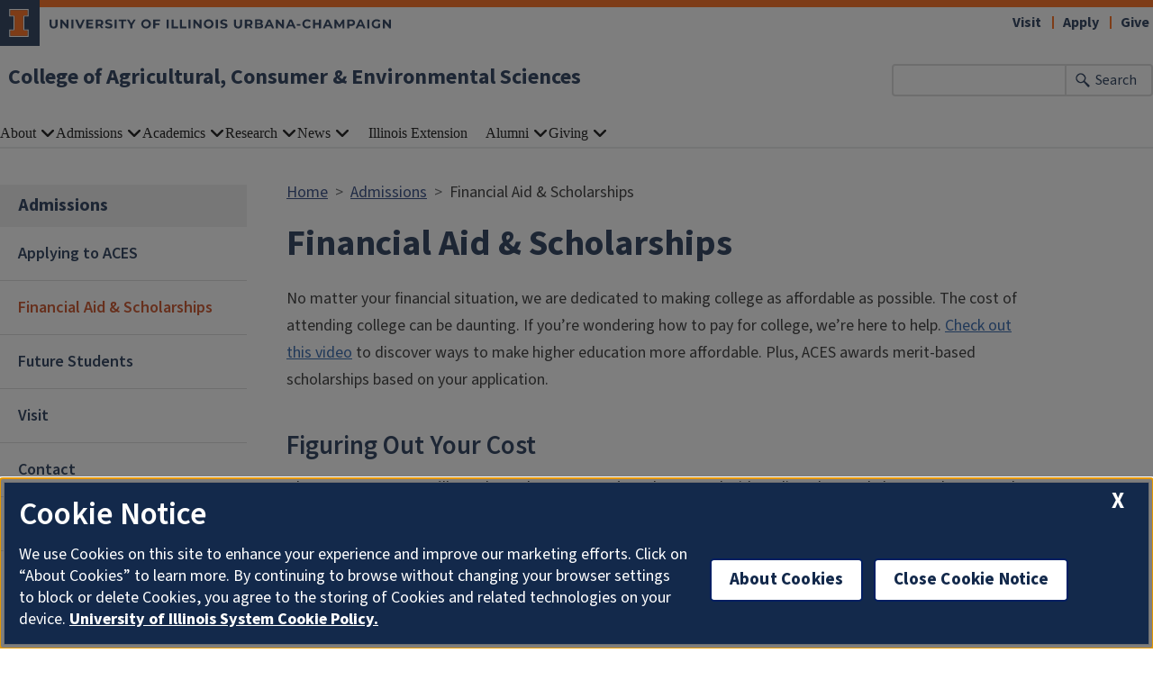

--- FILE ---
content_type: text/html; charset=UTF-8
request_url: https://aces.illinois.edu/admissions/financial-aid-scholarships
body_size: 19607
content:

<!DOCTYPE html>
<html lang="en" dir="ltr" prefix="content: http://purl.org/rss/1.0/modules/content/  dc: http://purl.org/dc/terms/  foaf: http://xmlns.com/foaf/0.1/  og: http://ogp.me/ns#  rdfs: http://www.w3.org/2000/01/rdf-schema#  schema: http://schema.org/  sioc: http://rdfs.org/sioc/ns#  sioct: http://rdfs.org/sioc/types#  skos: http://www.w3.org/2004/02/skos/core#  xsd: http://www.w3.org/2001/XMLSchema# ">
  <head>
    <meta charset="utf-8" />
<script async src="https://www.googletagmanager.com/gtag/js?id=G-8H8Q9K71G6"></script>
<script>window.dataLayer = window.dataLayer || [];function gtag(){dataLayer.push(arguments)};gtag("js", new Date());gtag("set", "developer_id.dMDhkMT", true);gtag("config", "G-8H8Q9K71G6", {"groups":"default","page_placeholder":"PLACEHOLDER_page_location"});gtag("config", "AW-596048460", {"groups":"default","page_placeholder":"PLACEHOLDER_page_location"});</script>
<meta name="description" content="No matter your financial situation, we are dedicated to making college as affordable as possible." />
<link rel="canonical" href="https://aces.illinois.edu/admissions/financial-aid-scholarships" />
<meta property="og:image" content="https://aces.illinois.edu/" />
<meta name="Generator" content="Drupal 10 (https://www.drupal.org)" />
<meta name="MobileOptimized" content="width" />
<meta name="HandheldFriendly" content="true" />
<meta name="viewport" content="width=device-width, initial-scale=1.0" />
<link rel="icon" href="/profiles/contrib/illinois_framework_profile/favicon.ico" type="image/vnd.microsoft.icon" />
<script src="/sites/default/files/google_tag/aces_tag_manager/google_tag.script.js?t9pd82" defer></script>

    <link rel="dns-prefetch" href="//cdn.brand.illinois.edu">
    <link rel="dns-prefetch" href="//cdn.toolkit.illinois.edu">
    <link rel="dns-prefetch" href="//cdn.disability.illinois.edu">
    <link rel="dns-prefetch" href="//onetrust.techservices.illinois.edu">
    <script src="https://onetrust.techservices.illinois.edu/scripttemplates/otSDKStub.js"  type="text/javascript" charset="UTF-8" data-domain-script="26be7d61-2017-4ea7-8a8b-8f1704889763"></script>
      <script type="text/javascript">function OptanonWrapper() { }</script>    <title>Financial Aid &amp; Scholarships | ACES | Illinois</title>
    <link rel="stylesheet" media="all" href="/sites/default/files/css/css_Gj4o_R0_AWTf07k1JTz-2hJp7sCfZAI6Lm4pNiqKoFE.css?delta=0&amp;language=en&amp;theme=aces_theme&amp;include=[base64]" />
<link rel="stylesheet" media="all" href="/sites/default/files/css/css_h8NZZD_cdZxoRNVfu5fPvnXfB1eVZGZaOhrmk-0weCw.css?delta=1&amp;language=en&amp;theme=aces_theme&amp;include=[base64]" />
<link rel="stylesheet" media="all" href="https://cdn.toolkit.illinois.edu/3/toolkit.css" />
<link rel="stylesheet" media="all" href="https://cdn.toolkit.illinois.edu/2.16/toolkit.css" />

    <script src="https://cdn.toolkit.illinois.edu/3/toolkit.js" type="module" blocking="render"></script>
<script src="https://cdn.toolkit.illinois.edu/2.16/toolkit.js"></script>

  </head>
    <body class="logged-out">
        <div class="visually-hidden-focusable skip-link p-3 container">
      <a href="#main-content" class="p-2">Skip to main content</a>
    </div>
    <noscript><iframe src="https://www.googletagmanager.com/ns.html?id=GTM-MKB3HV3" height="0" width="0" style="display:none;visibility:hidden"></iframe></noscript>
      <div class="dialog-off-canvas-main-canvas d-flex flex-column h-100" data-off-canvas-main-canvas>
    


<div class="layout-container">
    <ilw-header>
    <a slot="site-name" href="/">College of Agricultural, Consumer & Environmental Sciences</a>
  <form slot="search" method="get" action="/search/node" role="search">
    <input type="search" name="keys" aria-labelledby="search-button">
    <button id="search-button" type="submit">Search</button>
  </form>
  <nav slot="links" aria-label="Utility">
    <ul>
                                        <li><a id="il-link--1" href="/visit">Visit</a></li>
                                                <li><a id="il-link--2" href="/apply">Apply</a></li>
                                                <li><a id="il-link--3" href="/give">Give</a></li>
                  </ul>
  </nav>
  <ilw-header-menu slot="navigation">
          

        
        <ul>
                  <li>
          <ilw-header-menu-section>
        <span slot="label">About</span>
                <ul>
                  <li>
    <a href="/about/dean">From the Dean</a>
    </li>

                  <li>
          <ilw-header-menu-section linked="true">
        <a slot="link" href="/about/overview-aces">Overview of ACES</a>
                <ul>
                  <li>
    <a href="/about/overview-aces/aces-annual-report">ACES Annual Report</a>
    </li>

                  <li>
    <a href="/about/overview-aces/what-we-do-why-it-matters">What We Do &amp; Why It Matters</a>
    </li>

                  <li>
          <ilw-header-menu-section linked="true">
        <a slot="link" href="/about/overview-aces/2020-2025-aces-strategic-plan">Strategic Plan</a>
                <ul>
                  <li>
    <a href="/about/overview-aces/strategic-plan/strategic-goals">Strategic Goals</a>
    </li>

          </ul>
  
      </ilw-header-menu-section>
    </li>

          </ul>
  
      </ilw-header-menu-section>
    </li>

                  <li>
          <ilw-header-menu-section linked="true">
        <a slot="link" href="/about/directory">Directory</a>
                <ul>
                  <li>
    <a href="/about/directory/academic-departments-heads">Academic Departments &amp; Heads</a>
    </li>

                  <li>
    <a href="/about/directory/deans-office">Dean&#039;s Office</a>
    </li>

                  <li>
    <a href="/about/directory/academic-programs">Academic Programs</a>
    </li>

                  <li>
    <a href="/about/directory/advancement">Advancement</a>
    </li>

                  <li>
    <a href="/about/directory/business-administration">Business &amp; Administration</a>
    </li>

                  <li>
    <a href="/about/directory/diversity-equity-and-inclusion">Diversity, Equity, and Inclusion</a>
    </li>

                  <li>
    <a href="/about/directory/human-resources">Human Resources</a>
    </li>

                  <li>
    <a href="/about/directory/international-programs">International Programs</a>
    </li>

                  <li>
    <a href="/about/directory/marketing-communications">Marketing &amp; Communications</a>
    </li>

                  <li>
    <a href="/about/directory/research">Research</a>
    </li>

                  <li>
    <a href="/about/directory/special-events">Special Events</a>
    </li>

                  <li>
    <a href="/about/directory/aces-technology-services">Technology Services</a>
    </li>

          </ul>
  
      </ilw-header-menu-section>
    </li>

                  <li>
          <ilw-header-menu-section linked="true">
        <a slot="link" href="/about/international-programs">International Programs</a>
                <ul>
                  <li>
          <ilw-header-menu-section linked="true">
        <a slot="link" href="/about/international-programs/about">About</a>
                <ul>
                  <li>
    <a href="/about/international-programs/about/newsletter-publications">Publications</a>
    </li>

          </ul>
  
      </ilw-header-menu-section>
    </li>

                  <li>
    <a href="/about/international-programs/engagements">Engagements</a>
    </li>

                  <li>
          <ilw-header-menu-section linked="true">
        <a slot="link" href="/about/international-programs/funding-opportunities">Funding Opportunities</a>
                <ul>
                  <li>
          <ilw-header-menu-section linked="true">
        <a slot="link" href="/about/international-programs/funding-opportunities/funding-and-opportunities-aces-faculty-staff">Faculty &amp; Staff</a>
                <ul>
                  <li>
          <ilw-header-menu-section linked="true">
        <a slot="link" href="/about/international-programs/funding-opportunities/faculty-staff/faculty-staff-aces-funding#paragraph--918">ACES Funding</a>
                <ul>
                  <li>
    <a href="/international/resources/facultystaff-resources/faculty-and-staff-funding-opportunities-6">2013 Universidad Autónoma de Querétaro Grant Recipients</a>
    </li>

                  <li>
    <a href="/international/resources/facultystaff-resources/faculty-and-staff-funding-opportunities-4">CONACYT (Mexico) Joint Research Program</a>
    </li>

                  <li>
    <a href="/international/resources/facultystaff-resources/faculty-and-staff-funding-opportunities-5">MINCYT Partnership Grants</a>
    </li>

                  <li>
    <a href="/international/resources/facultystaff-resources/faculty-and-staff-funding-opportunities-7">Past Global Food Security Fellows</a>
    </li>

                  <li>
    <a href="/international/resources/facultystaff-resources/faculty-and-staff-funding-opportunities-2">Past Joint Research Grant Recipients</a>
    </li>

                  <li>
    <a href="/about/international-programs/funding-opportunities/faculty-staff/aces-funding/past-seed-grant">Past Seed Grant Recipients</a>
    </li>

                  <li>
    <a href="/international/resources/facultystaff-resources/faculty-and-staff-funding-opportunities-3">UNAM (Mexico) Joint Research Program</a>
    </li>

          </ul>
  
      </ilw-header-menu-section>
    </li>

                  <li>
    <a href="/about/international-programs/funding-opportunities/faculty-staff/faculty-staff-aces-funding#paragraph--922">External Funding</a>
    </li>

          </ul>
  
      </ilw-header-menu-section>
    </li>

                  <li>
          <ilw-header-menu-section linked="true">
        <a slot="link" href="/about/international-programs/funding-opportunities/graduate-student-funding-opportunities">Graduate Students</a>
                <ul>
                  <li>
    <a href="/about/international-programs/funding-opportunities/graduate-students-aces-funding#grad-aces-grants">ACES Funding</a>
    </li>

                  <li>
    <a href="/about/international-programs/funding-opportunities/graduate-students-aces-funding#grad-external-funding-opps">External Funding</a>
    </li>

          </ul>
  
      </ilw-header-menu-section>
    </li>

                  <li>
          <ilw-header-menu-section linked="true">
        <a slot="link" href="/about/international-programs/funding-opportunities/undergraduate-student-funding-and-opportunities">Undergraduate Students</a>
                <ul>
                  <li>
    <a href="/about/international-programs/funding-opportunities/undergraduate-student-aces-funding#paragraph--915">ACES Funding</a>
    </li>

                  <li>
    <a href="/about/international-programs/funding-opportunities/undergraduate-student-aces-funding#paragraph--948">External Funding</a>
    </li>

          </ul>
  
      </ilw-header-menu-section>
    </li>

          </ul>
  
      </ilw-header-menu-section>
    </li>

                  <li>
          <ilw-header-menu-section linked="true">
        <a slot="link" href="/about/international-programs/resources">Resources</a>
                <ul>
                  <li>
          <ilw-header-menu-section linked="true">
        <a slot="link" href="/about/international/resources/faculty-staff-resources">Faculty &amp; Staff</a>
                <ul>
                  <li>
          <ilw-header-menu-section linked="true">
        <a slot="link" href="/about/international-programs/resources/faculty-staff/global-academy">Global Academy</a>
                <ul>
                  <li>
    <a href="/international/resources/facultystaff-resources/faculty-and-staff-funding-opportunities/global-0">Brazil (Virtual) Global Academy 2019-2021</a>
    </li>

                  <li>
    <a href="/international/resources/facultystaff-resources/faculty-and-staff-funding-opportunities/global-10">Brazil 2008 Global Academy</a>
    </li>

                  <li>
    <a href="/international/resources/facultystaff-resources/faculty-and-staff-funding-opportunities/global-9">China 2009 Global Academy</a>
    </li>

                  <li>
    <a href="/international/resources/facultystaff-resources/faculty-and-staff-funding-opportunities/global-3">Cuba 2016 Global Academy</a>
    </li>

                  <li>
    <a href="/international/resources/facultystaff-resources/faculty-and-staff-funding-opportunities/global-11">European Union 2007 Global Academy</a>
    </li>

                  <li>
    <a href="/international/resources/facultystaff-resources/faculty-and-staff-funding-opportunities/global-7">Ghana 2012 Global Academy</a>
    </li>

                  <li>
    <a href="/international/resources/facultystaff-resources/faculty-and-staff-funding-opportunities/global-2">Global Partnership 2017 Global Academy</a>
    </li>

                  <li>
    <a href="/international/resources/facultystaff-resources/faculty-and-staff-funding-opportunities/global-12">Global Partnerships 2021-22</a>
    </li>

                  <li>
    <a href="/international/resources/facultystaff-resources/faculty-and-staff-funding-opportunities/global-8">India 2010 Global Academy</a>
    </li>

                  <li>
    <a href="/international/resources/facultystaff-resources/faculty-and-staff-funding-opportunities/global-13">Mexico 2006 Global Academy</a>
    </li>

                  <li>
    <a href="/international/resources/facultystaff-resources/faculty-and-staff-funding-opportunities/global-4">Mexico 2015 Global Academy</a>
    </li>

                  <li>
    <a href="/international/resources/facultystaff-resources/faculty-and-staff-funding-opportunities/global-1">South Africa 2018 Global Academy</a>
    </li>

                  <li>
    <a href="/international/resources/facultystaff-resources/faculty-and-staff-funding-opportunities/global-6">Taiwan 2013 Global Academy</a>
    </li>

                  <li>
    <a href="/international/resources/facultystaff-resources/faculty-and-staff-funding-opportunities/global-5">The Philippines 2014 Global Academy</a>
    </li>

          </ul>
  
      </ilw-header-menu-section>
    </li>

          </ul>
  
      </ilw-header-menu-section>
    </li>

                  <li>
          <ilw-header-menu-section linked="true">
        <a slot="link" href="/about/international-programs/resources/student-resources">Students</a>
                <ul>
                  <li>
    <a href="/about/international-programs/resources/students/past-global-food-security-fellows">Past Global Food Security Fellows</a>
    </li>

                  <li>
    <a href="/about/international-programs/resources/students/past-international-graduate-grant-recipients">Past International Graduate Grant Recipients</a>
    </li>

          </ul>
  
      </ilw-header-menu-section>
    </li>

                  <li>
          <ilw-header-menu-section linked="true">
        <a slot="link" href="/about/international-programs/resources/international-visitor-resources">Visitors</a>
                <ul>
                  <li>
    <a href="/about/international-programs/resources/visitors/international-summer-immersion-program">International Summer Immersion Program</a>
    </li>

                  <li>
    <a href="/about/international-programs/resources/visitors/selected-past-international-visitors">Selected Past International Visitors</a>
    </li>

          </ul>
  
      </ilw-header-menu-section>
    </li>

                  <li>
    <a href="/about/international-programs/resources/university-partners">University Partners</a>
    </li>

                  <li>
    <a href="/about/international-programs/resources/history">History</a>
    </li>

          </ul>
  
      </ilw-header-menu-section>
    </li>

                  <li>
          <ilw-header-menu-section linked="true">
        <a slot="link" href="/about/international-programs/events-calendar">Events</a>
                <ul>
                  <li>
    <a href="/about/international-programs/events/past-events">Past Events</a>
    </li>

          </ul>
  
      </ilw-header-menu-section>
    </li>

                  <li>
    <a href="/about/international-programs/contact">Contact</a>
    </li>

          </ul>
  
      </ilw-header-menu-section>
    </li>

                  <li>
          <ilw-header-menu-section linked="true">
        <a slot="link" href="/about/inclusion-aces">Inclusion</a>
                <ul>
                  <li>
          <ilw-header-menu-section linked="true">
        <a slot="link" href="/about/inclusion/student-supports">Student Supports</a>
                <ul>
                  <li>
    <a href="/about/inclusion/student-supports/financial-supports-and-scholarships">Financial Supports and Scholarships</a>
    </li>

                  <li>
          <ilw-header-menu-section linked="true">
        <a slot="link" href="/about/inclusion/student-supports/finding-community">Finding Community</a>
                <ul>
                  <li>
          <ilw-header-menu-section linked="true">
        <a slot="link" href="https://aces.illinois.edu/minorities-agriculture-natural-resources-and-related-sciences-manrrs">MANNRS</a>
                <ul>
                  <li>
    <a href="/about/inclusion/student-supports/finding-community/mannrs/our-team">Our Team</a>
    </li>

                  <li>
    <a href="https://blogs.illinois.edu/view/9103">MANNRS Blog</a>
    </li>

          </ul>
  
      </ilw-header-menu-section>
    </li>

          </ul>
  
      </ilw-header-menu-section>
    </li>

                  <li>
    <a href="/about/inclusion/student-supports/food-security">Food Security</a>
    </li>

          </ul>
  
      </ilw-header-menu-section>
    </li>

                  <li>
          <ilw-header-menu-section linked="true">
        <a slot="link" href="/about/inclusion/employee-supports">Employee Supports</a>
                <ul>
                  <li>
    <a href="https://aces.illinois.edu/civil-rights">Civil Rights</a>
    </li>

                  <li>
    <a href="/about/inclusion/employee-supports/office-access-and-equity">OAE</a>
    </li>

          </ul>
  
      </ilw-header-menu-section>
    </li>

                  <li>
    <a href="/about/inclusion/meet-our-team">Meet Our Team</a>
    </li>

                  <li>
    <a href="/about/inclusion/odei-events-and-program">ODEI Events and Program</a>
    </li>

          </ul>
  
      </ilw-header-menu-section>
    </li>

                  <li>
    <a href="/about/facilities-planning-management">Facilities Planning &amp; Management</a>
    </li>

                  <li>
    <a href="/liac">Special Events</a>
    </li>

                  <li>
    <a href="https://stores.inksoft.com/illinois_aces/shop/home">ACES Apparel Store</a>
    </li>

                  <li>
    <a href="/about/contact">Contact</a>
    </li>

          </ul>
  
      </ilw-header-menu-section>
    </li>

                  <li>
          <ilw-header-menu-section>
        <span slot="label">Admissions</span>
                <ul>
                  <li>
    <a href="/admissions/applying-aces">Applying to ACES</a>
    </li>

                  <li>
    <a href="/admissions/financial-aid-scholarships">Financial Aid &amp; Scholarships</a>
    </li>

                  <li>
    <a href="/future-students">Future Students</a>
    </li>

                  <li>
    <a href="/visit">Visit</a>
    </li>

                  <li>
    <a href="/academics/contact-office-academic-programs">Contact</a>
    </li>

                  <li>
    <a href="/admitted">Admitted Students</a>
    </li>

          </ul>
  
      </ilw-header-menu-section>
    </li>

                  <li>
          <ilw-header-menu-section>
        <span slot="label">Academics</span>
                <ul>
                  <li>
    <a href="/academics/program-explorer">Program Explorer</a>
    </li>

                  <li>
    <a href="/academics/undergraduate-degrees">Undergraduate Degrees</a>
    </li>

                  <li>
    <a href="/academics/graduate-degrees">Graduate Degrees</a>
    </li>

                  <li>
          <ilw-header-menu-section linked="true">
        <a slot="link" href="https://acesonline.illinois.edu/">Online Programs</a>
                <ul>
                  <li>
    <a href="/academics/online-programs/online-courses">Online Courses</a>
    </li>

          </ul>
  
      </ilw-header-menu-section>
    </li>

                  <li>
          <ilw-header-menu-section linked="true">
        <a slot="link" href="/academics/certificates">Certificates</a>
                <ul>
                  <li>
    <a href="/academics/certificates/agribusiness-and-sustainable-food-production-economics-certificate">Agribusiness and Sustainable Food Production Economics Certificate</a>
    </li>

                  <li>
    <a href="/academics/certificates/dairy-nutrition-udder-success-certificate">Dairy Nutrition for Udder Success Certificate</a>
    </li>

                  <li>
    <a href="/academics/certificates/food-regulations-nutrition-policy-and-personalized-nutrition-certificate">Food Regulations, Nutrition Policy, and Personalized Nutrition Certificate</a>
    </li>

                  <li>
    <a href="/academics/certificates/land-agriculture-and-alternative-investing-certificate">Land, Agriculture and Alternative Investing Certificate</a>
    </li>

                  <li>
    <a href="/academics/certificates/wetland-science-and-conservation-certificate">Wetland Science and Conservation Certificate</a>
    </li>

          </ul>
  
      </ilw-header-menu-section>
    </li>

                  <li>
    <a href="/academics/pre-college-programs">Pre-College Programs</a>
    </li>

                  <li>
          <ilw-header-menu-section linked="true">
        <a slot="link" href="/admissions/opportunities">Student Opportunities</a>
                <ul>
                  <li>
    <a href="/academics/student-opportunities/student-clubs-organizations">Clubs &amp; Organizations</a>
    </li>

                  <li>
    <a href="/admissions/student-opportunities/internships">Internships</a>
    </li>

                  <li>
    <a href="/admissions/student-opportunities/study-abroad">Study Abroad</a>
    </li>

                  <li>
    <a href="/academics/student-opportunities/undergraduate-research">Undergraduate Research</a>
    </li>

          </ul>
  
      </ilw-header-menu-section>
    </li>

                  <li>
          <ilw-header-menu-section linked="true">
        <a slot="link" href="/academics/study-abroad">Study Abroad</a>
                <ul>
                  <li>
          <ilw-header-menu-section linked="true">
        <a slot="link" href="/academics/study-abroad/get-started">Get Started</a>
                <ul>
                  <li>
    <a href="/academics/study-abroad/get-started/policies">Policies</a>
    </li>

          </ul>
  
      </ilw-header-menu-section>
    </li>

                  <li>
    <a href="/academics/study-abroad/global-ambassador-program">Global Ambassador Program</a>
    </li>

                  <li>
    <a href="/academics/study-abroad/explore-programs">Explore Programs</a>
    </li>

                  <li>
    <a href="/academics/study-abroad/first-year-experience-study-abroad-programs">First-Year Experience Study Abroad Programs</a>
    </li>

                  <li>
    <a href="/academics/study-abroad/courses">Courses</a>
    </li>

                  <li>
    <a href="/academics/study-abroad/cost-aid">Cost &amp; Aid</a>
    </li>

                  <li>
    <a href="/academics/study-abroad/cost-aid/incoming-exchange-students">Incoming Exchange Students</a>
    </li>

                  <li>
    <a href="/academics/study-abroad/resources">Resources</a>
    </li>

                  <li>
    <a href="/academics/study-abroad/identity-and-inclusion">Identity &amp; Inclusion</a>
    </li>

                  <li>
    <a href="/academics/study-abroad/faq">FAQ</a>
    </li>

          </ul>
  
      </ilw-header-menu-section>
    </li>

                  <li>
          <ilw-header-menu-section linked="true">
        <a slot="link" href="/academics/current-students">Current Students</a>
                <ul>
                  <li>
    <a href="/academics/current-students/student-leadership-council">Student Leadership Council</a>
    </li>

                  <li>
          <ilw-header-menu-section linked="true">
        <a slot="link" href="/academics/current-students/advising">Advising</a>
                <ul>
                  <li>
    <a href="/academics/current-students/advising/new-student-registration">Registration</a>
    </li>

          </ul>
  
      </ilw-header-menu-section>
    </li>

                  <li>
          <ilw-header-menu-section linked="true">
        <a slot="link" href="/academics/current-students/honors">Honors</a>
                <ul>
                  <li>
    <a href="/academics/current-students/honors/aces-james-scholars">ACES James Scholars</a>
    </li>

          </ul>
  
      </ilw-header-menu-section>
    </li>

                  <li>
    <a href="https://aces.illinois.edu/admissions/financial-aid-scholarships#paragraph--394">Scholarships</a>
    </li>

                  <li>
          <ilw-header-menu-section linked="true">
        <a slot="link" href="/academics/current-students/academic-support">Academic Support</a>
                <ul>
                  <li>
    <a href="/academics/current-students/academic-support/student-support">Student Support</a>
    </li>

          </ul>
  
      </ilw-header-menu-section>
    </li>

                  <li>
    <a href="https://aces.illinois.edu/admissions/student-opportunities/student-clubs-organizations">Clubs &amp; Organizations</a>
    </li>

                  <li>
    <a href="/academics/current-students/embedded-counseling">Embedded Counseling</a>
    </li>

                  <li>
          <ilw-header-menu-section linked="true">
        <a slot="link" href="/academics/current-students/forms-petitions">Forms &amp; Petitions</a>
                <ul>
                  <li>
    <a href="/academics/current-students/forms-petitions/course-syllabi">Course Syllabi</a>
    </li>

          </ul>
  
      </ilw-header-menu-section>
    </li>

                  <li>
    <a href="/academics/current-students/graduation">Graduation</a>
    </li>

          </ul>
  
      </ilw-header-menu-section>
    </li>

                  <li>
          <ilw-header-menu-section linked="true">
        <a slot="link" href="/academics/career-services">Career Services</a>
                <ul>
                  <li>
          <ilw-header-menu-section linked="true">
        <a slot="link" href="/academics/career-services/aces-las-career-fair-2026">Career Fair</a>
                <ul>
                  <li>
    <a href="/academics/career-services/career-fair/recruiter-information">Recruiter Information</a>
    </li>

                  <li>
    <a href="/academics/career-services/career-fair/student-information">Student Information</a>
    </li>

          </ul>
  
      </ilw-header-menu-section>
    </li>

                  <li>
          <ilw-header-menu-section linked="true">
        <a slot="link" href="/academics/career-services/student-resources">Student Resources</a>
                <ul>
                  <li>
    <a href="/academics/career-services/student-resources/career-outcomes">Career Outcomes</a>
    </li>

                  <li>
    <a href="/academics/career-services/student-resources/student-stories">Student Stories</a>
    </li>

          </ul>
  
      </ilw-header-menu-section>
    </li>

                  <li>
          <ilw-header-menu-section linked="true">
        <a slot="link" href="/academics/career-services/employers">Employers</a>
                <ul>
                  <li>
    <a href="/academics/career-services/employers/recruiting-policies">Recruiting Policies</a>
    </li>

                  <li>
    <a href="/academics/career-services/employers/employer-stories">Employer Stories</a>
    </li>

          </ul>
  
      </ilw-header-menu-section>
    </li>

                  <li>
    <a href="/academics/career-services/faculty-and-advisors">Faculty &amp; Advisors</a>
    </li>

                  <li>
    <a href="/academics/career-services/alumni">Alumni</a>
    </li>

                  <li>
    <a href="/academics/career-services/contact">Contact</a>
    </li>

          </ul>
  
      </ilw-header-menu-section>
    </li>

                  <li>
    <a href="/academics/contact-office-academic-programs">Contact</a>
    </li>

                  <li>
    <a href="/Request_Info">Request Information</a>
    </li>

          </ul>
  
      </ilw-header-menu-section>
    </li>

                  <li>
          <ilw-header-menu-section>
        <span slot="label">Research</span>
                <ul>
                  <li>
    <a href="/research/research">ACES Research</a>
    </li>

                  <li>
          <ilw-header-menu-section linked="true">
        <a slot="link" href="/research/research-areas">Research Areas</a>
                <ul>
                  <li>
    <a href="/research/research-areas/agriculture-environment">Agriculture &amp; Environment</a>
    </li>

                  <li>
    <a href="/research/research-areas/data-technology">Data &amp; Technology</a>
    </li>

                  <li>
    <a href="/research/research-areas/family-communities">Family &amp; Communities</a>
    </li>

                  <li>
    <a href="/research/research-areas/health-wellness">Health &amp; Wellness</a>
    </li>

          </ul>
  
      </ilw-header-menu-section>
    </li>

                  <li>
          <ilw-header-menu-section linked="true">
        <a slot="link" href="/research/history">History</a>
                <ul>
                  <li>
    <a href="/research/history/supersweet-corn">Supersweet Corn</a>
    </li>

                  <li>
    <a href="/research/history/illini-grove">The Illini Grove</a>
    </li>

                  <li>
    <a href="/research/history/morrow-plots">The Morrow Plots</a>
    </li>

          </ul>
  
      </ilw-header-menu-section>
    </li>

                  <li>
          <ilw-header-menu-section linked="true">
        <a slot="link" href="/research/resources">Resources</a>
                <ul>
                  <li>
    <a href="/research/resources/future-interdisciplinary-research-explorations-fire">Future Interdisciplinary Research Explorations (FIRE)</a>
    </li>

                  <li>
    <a href="/research/resources/supporting-pathways-advancement-research-and-knowledge-spark">Supporting Pathways for Advancement, Research and Knowledge (SPARK)</a>
    </li>

          </ul>
  
      </ilw-header-menu-section>
    </li>

                  <li>
    <a href="/research/research-facilities">Research Facilities</a>
    </li>

                  <li>
    <a href="/research/safety">Safety</a>
    </li>

                  <li>
    <a href="/research/contact-office-research">Contact</a>
    </li>

          </ul>
  
      </ilw-header-menu-section>
    </li>

                  <li>
          <ilw-header-menu-section>
        <span slot="label">News</span>
                <ul>
                  <li>
    <a href="/news">ACES News</a>
    </li>

                  <li>
    <a href="/blog">Voices of ACES Blog</a>
    </li>

                  <li>
    <a href="/news/newsletter">ACES Newsletter</a>
    </li>

                  <li>
    <a href="/news-events/events">Events</a>
    </li>

                  <li>
    <a href="/news-events/connect">Let&#039;s Get Social</a>
    </li>

          </ul>
  
      </ilw-header-menu-section>
    </li>

                  <li>
    <a href="/extension">Illinois Extension</a>
    </li>

                  <li>
          <ilw-header-menu-section>
        <span slot="label">Alumni</span>
                <ul>
                  <li>
    <a href="/alumni">Alumni Central</a>
    </li>

                  <li>
    <a href="/alumni/association">Board of Directors</a>
    </li>

                  <li>
    <a href="/alumni/alumni-events">Upcoming Events</a>
    </li>

                  <li>
    <a href="/family-academies">ACES Family Academies</a>
    </li>

                  <li>
          <ilw-header-menu-section linked="true">
        <a slot="link" href="/alumni/awards">Awards &amp; Recognition</a>
                <ul>
                  <li>
    <a href="/alumni/awards-recognition/award-winners">Award Winners</a>
    </li>

          </ul>
  
      </ilw-header-menu-section>
    </li>

                  <li>
          <ilw-header-menu-section linked="true">
        <a slot="link" href="/alumni/get-involved">Get Involved</a>
                <ul>
                  <li>
    <a href="/alumni/get-involved/celebrate-food-ag-day-2024">Celebrating Food &amp; Ag</a>
    </li>

                  <li>
    <a href="https://uiaa.org/contact-us/">Submit Alumni Updates</a>
    </li>

                  <li>
    <a href="/alumni/get-involved/round-barn-society">Round Barn Society</a>
    </li>

                  <li>
    <a href="/giving/aces-alumni-association/get-involved/hire-illini">Hire Illini</a>
    </li>

          </ul>
  
      </ilw-header-menu-section>
    </li>

                  <li>
    <a href="https://aces.illinois.edu/news/tag?id=13">Alumni News</a>
    </li>

                  <li>
    <a href="/alumni/contact">Contact Us</a>
    </li>

          </ul>
  
      </ilw-header-menu-section>
    </li>

                  <li>
          <ilw-header-menu-section>
        <span slot="label">Giving</span>
                <ul>
                  <li>
    <a href="/giving">Guide to Giving</a>
    </li>

                  <li>
    <a href="/give">Make a Gift</a>
    </li>

                  <li>
    <a href="/giving/ways-give">Ways to Give</a>
    </li>

                  <li>
    <a href="https://4h.extension.illinois.edu/about-4-h/illinois-4-h-foundation">4-H Foundation</a>
    </li>

                  <li>
          <ilw-header-menu-section linked="true">
        <a slot="link" href="/corporate">Corporate</a>
                <ul>
                  <li>
    <a href="/giving/corporate/contact">Contact</a>
    </li>

          </ul>
  
      </ilw-header-menu-section>
    </li>

                  <li>
    <a href="/giving/contact-office-advancement">Contact</a>
    </li>

          </ul>
  
      </ilw-header-menu-section>
    </li>

          </ul>
  




  

      </ilw-header-menu>
</ilw-header>

    <div class="region region-breadcrumb l-region l-region--breadcrumb">
    <div id="block-aces-theme-breadcrumbs" class="block block-system block-system-breadcrumb-block">
  
    
        <nav aria-label="breadcrumb">
    <h2 id="system-breadcrumb" class="visually-hidden">Breadcrumb</h2>
    <ol class="breadcrumb">
          <li class="breadcrumb-item">
                  <a href="/">Home</a>
              </li>
          <li class="breadcrumb-item">
                  <a href="/admissions">Admissions</a>
              </li>
          <li class="breadcrumb-item">
                  Financial Aid &amp; Scholarships
              </li>
        </ol>
  </nav>

  </div>

  </div>

    <div class="region region-highlighted l-region l-region--highlighted">
    <div data-drupal-messages-fallback class="hidden"></div>

  </div>

    <div class="region region-help l-region l-region--help">
    <div id="block-aces-theme-page-title" class="block block-core block-page-title-block">
  
    
      
  <h1><span class="field field--name-title field--type-string field--label-hidden">Financial Aid &amp; Scholarships</span>
</h1>


  </div>

  </div>

  

    
    
      
  <a name="main-content" aria-label="Start of content region"></a>
  <main class="region region-content l-region l-region--content has-sidebar" role="main">
  <div class="il-content-with-section-nav section-nav-example">
    <div  class="region region-sidebar-first l-region l-region--sidebar-first il-section-nav">
    <il-section-nav aria-labelledby="block-aces-theme-sidenavigation-menu" id="block-aces-theme-sidenavigation" class="block block-menu navigation menu--main">
      
  <h3 id="block-aces-theme-sidenavigation-menu"><span class="menu-item--active-trail">Admissions</span></h3>
  

        
       <ul data-block="sidebar_first" region="sidebar_first" class="menu">
            <li>
        <a href="/admissions/applying-aces" data-drupal-link-system-path="node/66">Applying to ACES</a>
              </li>
          <li>
        <a href="/admissions/financial-aid-scholarships" data-drupal-link-system-path="node/239" class="is-active" aria-current="page">Financial Aid &amp; Scholarships</a>
              </li>
          <li>
        <a href="/future-students" data-drupal-link-system-path="node/67">Future Students</a>
              </li>
          <li>
        <a href="/visit" data-drupal-link-system-path="node/228">Visit</a>
              </li>
          <li>
        <a href="/academics/contact-office-academic-programs" data-drupal-link-system-path="node/94">Contact</a>
              </li>
          <li>
        <a href="/admitted" data-drupal-link-system-path="node/147">Admitted Students</a>
              </li>
      </ul>
  

  </il-section-nav>

</div>

    
    <div class="il-content">

              
            <div class="field field--name-body field--type-text-with-summary field--label-hidden il-formatted background--color--white field__item"><p>No matter your financial situation, we are dedicated to making college as affordable as possible.&nbsp;The cost of attending college can be daunting.&nbsp;If you’re wondering how to pay for college, we’re here to help. <a href="https://www.admissions.illinois.edu/invest/help-with-paying">Check out this video</a>&nbsp;to discover ways to make higher education more affordable. Plus, ACES awards merit-based scholarships based on your application.</p>

<h3>Figuring Out Your Cost</h3>

<p>The exact amount you’ll pay depends on your major, where you decide to live, the meal plan you choose, and your overall&nbsp;lifestyle. The Office of Undergraduate Admissions provides estimated expenses&nbsp;<a href="https://admissions.illinois.edu/Invest/tuition">and a cost calculator</a>&nbsp;to help.</p>

<p>To be considered for need-based scholarships and aid, you'll need to fill out the&nbsp;<a href="https://studentaid.gov/h/apply-for-aid/fafsa">Free Application for Federal Student Aid (FAFSA)</a>. You can also submit a&nbsp;<a href="https://secure.admin.illinois.edu/osfa/scholarshipsupp/schoadd0.aspx">supplemental form</a>&nbsp;for scholarships awarded by the <a href="https://osfa.illinois.edu/">Office of Student Financial Aid</a>.</p>

<p>Tuition and fees are direct costs charged by the university. The cost of attendance also includes indirect cost allowances for food, housing, books, supplies, and other expenses. You will not be billed by the university for these costs unless you live in university housing. Use the <a href="https://cost.illinois.edu/Home/Cost">Illinois Cost Calculator</a> for an estimated cost of attendance.</p></div>
      
                                                                      </div>
  </div>
                  

    <div  id="paragraph--888"  id="paragraph--888" class="paragraph il-formatted paragraph--type--rt paragraph--view-mode--full d-flex background--color--white">
          <div class="col-lg-12 col-md-12 col-sm-12 d-flex row paragraph--type--rt__wrapper fixed-width">
                  <div class="col-lg-12 col-md-12 col-sm-12 paragraph--type--rt__title">
            <h2>ACES Student Scholarships</h2>
          </div>
                                                          <div class="col-lg-12 col-md-12 column--0 col-sm-12 field--name-field-rt__content__wrapper">
                                    <div class="field--name-field-rt__body body">    <div  id="paragraph--887"  id="paragraph--887" class="paragraph paragraph--type--rt-content paragraph--view-mode--default">
          
  <div class="field field--name-field-rt-content-body field--type-text-with-summary field--label-visually_hidden">
    <div class="field__label visually-hidden">Body</div>
                  <div class="field__item field--type-text-with-summary"><p>ACES awards over $3.8 million in merit-based scholarships each year thanks to our generous alumni, corporate partners, and supporters.</p>

<p>First-year students are automatically considered for any&nbsp;College of ACES merit-based scholarships&nbsp;and&nbsp;<a href="https://aces.illinois.edu/academics/scholarships-honors/honors-societies">honors</a>&nbsp;based on their admission application. No additional application is needed for first year applicants.&nbsp;</p>

<p>Continuing students are invited to apply for scholarships via one application that is emailed December 22 and closes February 20.</p>

<p>Off-campus transfer students are invited to apply for scholarships from June 1 - June 14 via their new Illinois email address. If you believe you never received this email, but are qualified, please email <a href="mailto:ACES-Scholarships@illinois.edu">ACES-Scholarships@illinois.edu</a> for more information.&nbsp;</p>

<p>More information about the scholarship process is outlined in the FAQ below.&nbsp;</p></div>
              </div>

      </div>
</div>
        </div>
              </div>
      </div>

                            <div  id="paragraph--394"  id="paragraph--394" class="il-formatted fixed-width paragraph paragraph--type--accordion paragraph--view-mode--full background--color--white">
          
  <h2 class="title field field--name-field-accordion-title field--type-string field--label-hidden field__item">Continuing Student Scholarships</h2>

<div class="il-accordion-multiple il-details-solid field field--name-field-accordion-content field--type-entity-reference-revisions field--label-hidden field__items">
          <details  id="paragraph--393"  id="paragraph--393" class="paragraph paragraph--type--accordion-content paragraph--view-mode--default">
          
  <summary class="field field--name-field-accordion-summary field--type-string-long field--label-hidden field__item">ACES Undergraduate Research Scholarships</summary>

  <p class="field field--name-field-accordion-details field--type-text-long field--label-hidden field__item"><p><a name="ug-scholarships"></a>Since 1982, the College of ACES has supported the ACES Undergraduate Research Scholarship Program to provide research opportunities for qualified students who demonstrate superior academic ability and a strong interest in research.</p>

<h3>Eligibility</h3>

<p>Students are eligible for the ACES Undergraduate Research Scholarship Program if they meet the following general requirements:</p>

<ul>
	<li>Have sophomore, junior, or senior standing by the time that the project will be conducted.</li>
	<li>Official enrollment&nbsp;with a declared academic major in the College of ACES.</li>
	<li>Grade point average (GPA) of&nbsp;3.00&nbsp;or higher for their two most recent semesters.</li>
</ul>

<p>Approved projects are funded up to&nbsp;$1,500 based on a project budget sheet submitted with the application. Students whose projects are approved are also awarded a&nbsp;$500&nbsp;merit scholarship for the academic term during which the research project is conducted.</p>

<h3>Application</h3>

<p>Project proposals are accepted and reviewed on a semesterly basis. The application deadline for fall semester projects is <strong>May 1</strong>, and the application deadline for spring semester projects is <strong>November 1</strong>. However, submitting project proposals a few months before starting the research project is strongly encouraged. The Faculty Research Mentor&nbsp;for the proposed project needs to have a current faculty and/or research appointment within the College of ACES.</p>

<p>Applicants are strongly urged to identify and define an appropriate research project well in advance of their application date. Application forms and additional program information are available from the Honors Desk in the ACES Academic Programs Office.</p>

<h4>Preparing a Research Proposal</h4>

<p>Project proposals should follow the format shown on the application form and are limited to two pages, a budget sheet, and a title page. The project budget should itemize all funds necessary to support the proposed research. Allowable expenses include laboratory supplies (e.g., chemicals, glassware, biological materials, etc.), other disposable supplies, and off-campus travel necessary to collect data.&nbsp;<em>Funds will not be provided for wages&nbsp;or major equipment purchases.</em>&nbsp;Any budget items that are not self-explanatory should be justified in footnotes.</p>

<h4>Presentation of Research Findings</h4>

<p>A project report (two or three pages) summarizing research findings should be submitted by email to <a href="mailto:aces-jshp@illinois.edu">aces-jshp@illinois.edu</a> after the project. Students are also expected to display their findings at the ACES Undergraduate Research Day in mid-April; in a poster session at the Campus Undergraduate Research Symposium in late April; at an approved departmental meeting/seminar; at a professional/scientific conference; or at another scholastic event or professional meeting approved in advance by the Honors Director.</p>

<p>An undergraduate researcher whose paper or poster has been accepted and who plans to present research results at a professional meeting may apply for up to&nbsp;$800&nbsp;to help with travel expenses.</p>

<p>Projects that lead to the publication of full-length papers in peer-reviewed journals may qualify for up to $500&nbsp;toward publication expenses. To qualify, the published paper needs to list the undergraduate researcher as an author and acknowledge the support of the ACES Undergraduate Research Scholarship Program.</p>

<p>Requests for supplemental funding (application forms downloadable below) should be directed to <a href="mailto:aces-jshp@illinois.edu">aces-jshp@illinois.edu</a> and need to provide evidence that an appropriate research paper or poster has been scheduled for presentation and/or accepted for publication.&nbsp;<strong>Requests for travel funds should be submitted to the Honors Director at least 30&nbsp;days&nbsp;before professional meetings.</strong></p>

<h4>Academic Credit</h4>

<p>Undergraduate researchers may receive academic credit (typically up to three&nbsp;hours) by registering for an independent study course (usually a&nbsp;200-level&nbsp;course [for non-James Scholars] or a&nbsp;300-level&nbsp;course [for James Scholars or Chancellor's Scholars]). Standard registration procedures should be observed, with the final grade to be assigned by the Faculty Research Mentor after all project requirements have been met.</p>

<h4>Information &amp; Application:</h4>

<ul>
	<li><a data-entity-substitution="media" data-entity-type="media" data-entity-uuid="015295fd-4f14-4280-8182-6c38fe2ccda6" href="/sites/default/files/2023-09/Final.UGR_.Overview.FY2024.pdf" title="Final.UGR_.Overview.FY2024.pdf"><strong>ACES Undergraduate Research Scholarship Program: Overview Brochure</strong></a>&nbsp;— Undergraduate Research opportunities are available for qualified ACES students in the sophomore, junior, and senior classes.</li>
	<li><a href="https://appserv7.admin.uillinois.edu/FormBuilderSurvey/Survey/uiuc_aces/oap/aces_undergrad_res_schol_app/"><strong>ACES Undergraduate Research Scholarship Program: Application Form</strong></a>&nbsp;— Here's how to apply for funding to support your ACES Undergraduate Research Project. Please download the Undergraduate Research Grant Application Budget Template below before beginning this application.</li>
	<li>
	<article class="media media--type-document media--view-mode-default">
  
      
  <div class="field field--name-field-media-document field--type-file field--label-visually_hidden">
    <div class="field__label visually-hidden">Document</div>
              <div class="field__item">
<span class="file file--mime-application-vnd-openxmlformats-officedocument-wordprocessingml-document file--x-office-document"> <a href="/sites/default/files/2025-04/Undergraduate%20Research%20Grant%20Application%20Budget%20Template.docx" type="application/vnd.openxmlformats-officedocument.wordprocessingml.document">Undergraduate Research Grant Application Budget Template.docx</a></span>
</div>
          </div>

  </article>

	</li>
	<li><a href="https://appserv7.admin.uillinois.edu/FormBuilderSurvey/Survey/uiuc_aces/oap/travel_award_and_publication_support_funding_request_form_aces_/"><strong>Travel Award and Publication Support Funding Request Form</strong></a>&nbsp;— 1) To apply for travel funding to attend a professional conference and present your research as a poster or talk, and&nbsp;2)&nbsp;To apply for financial support for an article in a peer-reviewed journal that is based on an ACES Undergraduate Research project. Please download the Travel Award &amp; Publication Support Funding Request Budget Template below before beginning this application.</li>
	<li>
	<article class="media media--type-document media--view-mode-default">
  
      
  <div class="field field--name-field-media-document field--type-file field--label-visually_hidden">
    <div class="field__label visually-hidden">Document</div>
              <div class="field__item">
<span class="file file--mime-application-vnd-openxmlformats-officedocument-wordprocessingml-document file--x-office-document"> <a href="/sites/default/files/2025-04/Travel%20Award%20%26%20Publication%20Support%20Funding%20Request%20Budget%20Template.docx" type="application/vnd.openxmlformats-officedocument.wordprocessingml.document">Travel Award &amp; Publication Support Funding Request Budget Template.docx</a></span>
</div>
          </div>

  </article>

	</li>
</ul>

<h3><a name="campbell"></a>The Campbell Scholars Program</h3>

<p>The Campbell Scholars Program provides undergraduate research funding to students enrolled in the College of ACES who are Jonathan Baldwin Turner (JBT) scholarship recipients. Similar to the ACES Undergraduate Scholarship funding, this award provides money for research to be completed. Up to $2,500 per project is possible. Please follow the links below to access more information about this program and download the application form. Applications are due by <strong>May 1</strong> of each calendar year.</p>

<ul>
	<li><strong><a data-entity-substitution="media" data-entity-type="media" data-entity-uuid="15c82a95-ec28-4496-9837-8ccf098e30f2" href="/sites/default/files/2023-04/Campbell.Scholars.Grant_.App_.FY24.docx" title="Campbell.Scholars.Grant_.App_.FY24.docx">The Campbell Scholars Program: Application Form and Proposal Outline</a></strong></li>
</ul></p>

      </details>

          <details  id="paragraph--400"  id="paragraph--400" class="paragraph paragraph--type--accordion-content paragraph--view-mode--default">
          
  <summary class="field field--name-field-accordion-summary field--type-string-long field--label-hidden field__item">ACES Study Abroad Scholarships</summary>

  <p class="field field--name-field-accordion-details field--type-text-long field--label-hidden field__item"><h3><a name="study-abroad-scholarships"></a>ACES Study Abroad Scholarship</h3>

<p>College of ACES students participating in any University of Illinois-sponsored study abroad program are eligible for the ACES Study Abroad Scholarship.</p>

<p>The following factors are considered when making scholarship decisions and allocating awards:</p>

<ul>
	<li>Cost and duration of the program&nbsp;</li>
	<li>Financial need eligibility as documented through the University of Illinois’ Office of Student Financial Aid</li>
	<li>Students that are historically and currently underrepresented in study abroad. For data on representation in study abroad see:&nbsp;<a href="https://opendoorsdata.org/data/us-study-abroad&amp;nbsp">https://opendoorsdata.org/data/us-study-abroad&amp;nbsp</a>;</li>
</ul>

<p><strong>Some funding is guaranteed to all ACES students who apply for it.</strong>&nbsp;Here are&nbsp;<em>example</em>&nbsp;award amount guidelines. Final award amounts depend on the number of applicants as well as the factors listed above.&nbsp;</p>

<ul>
	<li>$750 for a faculty-led program</li>
	<li>$1,000 for a summer program or internship (four&nbsp;weeks or longer)</li>
	<li>$1,500 for a semester abroad</li>
	<li>$2,000 for an academic year abroad</li>
</ul>

<p><strong>SCHOLARSHIP APPLICATION DEADLINES</strong></p>

<ul>
	<li>Full Summer, Academic Year, and Fall Semester Programs: February 15</li>
	<li>Spring Semester Programs: June 15 (early action); September 15 (Final)</li>
	<li>Winter Break: The scholarship applications are due at the same time as the program applications. Deadlines vary by program. Email <a href="mailto:aces-studyabroad@illinois.edu">aces-studyabroad@illinois.edu</a> if you are unsure.&nbsp;</li>
</ul>

<p><a class="il-button" href="https://app.studyabroad.illinois.edu/index.cfm?FuseAction=Programs.ViewProgram&amp;Program_ID=10300">ACES Study Abroad Scholarship application&nbsp;</a></p>

<p><strong>SCHOLARSHIP REQUIREMENTS</strong></p>

<p>In return for receiving the ACES Study Abroad Scholarship, recipients must complete the following:</p>

<ol>
	<li>Write a one-and-a-half to two-page&nbsp;reflection and evaluation of your study abroad experience, which will be posted on the&nbsp;<a href="https://aces.illinois.edu/blog">Voices of ACES</a>&nbsp;and the&nbsp;<a href="https://blogs.illinois.edu/view/7437">Study Abroad Student Stories blog</a>. In the reflection, you can answer questions including (but not limited to):

	<ul>
		<li>What did you learn through this program?</li>
		<li>Which events were most meaningful to you and why?</li>
		<li>What does the experience mean to your academic/career plans?</li>
		<li>How did the experience affect you as a person?</li>
		<li>Which individuals you encountered or which events contributed to those feelings, thoughts, and plans?</li>
		<li>Save as<strong>&nbsp;LastName_Country_Year&nbsp;</strong>(eg. Johnson_France_2021)<br>
		&nbsp;</li>
	</ul>
	</li>
	<li>Volunteer at one study abroad event as an ambassador&nbsp;of your program. This could include the study abroad fair, a program info session, a classroom visit, an RSO presentation, a pre-departure orientation, etc. ACES Study Abroad will send you a list of potential activities and instructions via email.<br>
	&nbsp;</li>
	<li>Submit a photo gallery<em>&nbsp;</em>by using the following link. Email 10-15 of the top appropriate*&nbsp;photos you took while abroad.
	<ul>
		<li>Please save your photos in JPEG format as:&nbsp;<strong>LastName_Country_Year&nbsp;</strong>(eg. Johnson_France_2021)</li>
		<li>Program-related pictures that feature the host university, classrooms/labs, living quarters, host family (if applicable), field experience, etc.</li>
		<li>No more than five photos from extended travel<br>
		<br>
		*Appropriate photos&nbsp;mean&nbsp;no alcohol, illegal substances, or weapons, photos of others who have not agreed to have their picture taken (especially children), and no photos that represent your trip in a negative light. Be selective about the content you share.&nbsp;Ask yourself: Would this be something I would want my family to see?&nbsp;Would I want it on the front page of the newspaper? How I am representing the University of Illinois?</li>
	</ul>
	</li>
</ol>

<p>Scholarship requirements can be submitted directly in <a href="https://app.studyabroad.illinois.edu/">My Study Abroad</a>. Please login and then click on the ACES Study Abroad Scholarship application. Once there, you should see places to upload your essays and photos. ACES Study Abroad will mark off the volunteer requirement on the back end after you have attended an eligible event.&nbsp;</p>

<p><strong>SCHOLARSHIP REQUIREMENT SUBMISSION DEADLINES</strong></p>

<ul>
	<li>Spring/Academic Year/Summer -<strong>&nbsp;September 15</strong>&nbsp;</li>
	<li>Fall/Winter Break -&nbsp;<strong>February 15</strong></li>
	<li>Spring Break -&nbsp;<strong>April 1</strong></li>
	<li>Dates falling on Saturday or Sunday are due in the College of ACES Study Abroad office&nbsp;the following Monday.</li>
</ul>

<p><strong>Scholarship requirements not fulfilled</strong></p>

<p>Students who do not complete scholarship reporting requirements by the deadline will be required to pay the scholarship back and will not be eligible for future study abroad scholarships.</p>

<p>Notify&nbsp;<a href="mailto:aces-studyabroad@illinois.edu">aces-studyabroad@illinois.edu</a>&nbsp;if you have any problems with submissions.</p>

<h3>Campus Scholarships</h3>

<p>You can apply for campus-level&nbsp;<a href="https://www.studyabroad.illinois.edu/outgoing-students/costs-scholarships/scholarships/">study abroad&nbsp;scholarships</a>. Be sure to check with your academic advisor to see if you qualify for any department scholarships.</p>

<h3>Additional Scholarships</h3>

<p>You also can explore&nbsp;outside scholarships, which are&nbsp;not limited to:</p>

<ol>
	<li>The federally funded&nbsp;<a href="https://www.iie.org/programs/gilman-scholarship-program#.V36hDvkrJpg">Benjamin A. Gilman International Scholarship</a>&nbsp;is open to&nbsp;U.S. citizen undergraduate students who are receiving Federal Pell Grant funding.</li>
	<li><a href="https://universityymca.org/bailey/global/?v=7516fd43adaa">The Fred S. Bailey International Service Travel Scholarship</a>&nbsp;through the University YMCA.</li>
	<li>You also can find independent study abroad scholarships through private donors and organizations.</li>
</ol></p>

      </details>

          <details  id="paragraph--396"  id="paragraph--396" class="paragraph paragraph--type--accordion-content paragraph--view-mode--default">
          
  <summary class="field field--name-field-accordion-summary field--type-string-long field--label-hidden field__item">Jonathan Baldwin Turner Scholars </summary>

  <p class="field field--name-field-accordion-details field--type-text-long field--label-hidden field__item"><p>The <a href="https://publish.illinois.edu/jbtscholars/#:~:text=The%20Jonathan%20Baldwin%20Turner%20%28JBT%29%20Scholar%20program%20is,the%20field%20of%20agricultural%2C%20consumer%2C%20and%20environmental%20sciences.">Jonathan Baldwin Turner (JBT) scholarship </a>program is a renewable, merit-based scholarship supporting College of ACES students who demonstrate leadership, community service, and a commitment to an ACES field of study, as well as the land-grant mission.</p>

<p>Selected students can join and participate in a long legacy of JBT scholarship earners to help create a stronger connection to the major, college, and alumni. Recipients receive $2,500 in years one and two and $3,000 in year three, with a sustained GPA of 3.4 or higher and involvement in JBT professional development activities. More information about the JBT Scholarship program, including application timeline and requirements for students selected can be found on the JBT Scholars <a href="https://publish.illinois.edu/jbtscholars/#:~:text=The%20Jonathan%20Baldwin%20Turner%20%28JBT%29%20Scholar%20program%20is,the%20field%20of%20agricultural%2C%20consumer%2C%20and%20environmental%20sciences.">website</a>.&nbsp;</p></p>

      </details>

          <details  id="paragraph--401"  id="paragraph--401" class="paragraph paragraph--type--accordion-content paragraph--view-mode--default">
          
  <summary class="field field--name-field-accordion-summary field--type-string-long field--label-hidden field__item">Continuing Student Scholarship FAQs</summary>

  <p class="field field--name-field-accordion-details field--type-text-long field--label-hidden field__item"><p class="aces--type-gamma u-color--univ-blue u-padding--top-10"><strong>Who is eligible to be considered for scholarships?</strong><br>
Any undergraduate student who is pursuing a major in the College of ACES during the academic year for which the scholarships apply is eligible to be considered. Current ACES students and on- or off-campus transfer students who will pursue a major in the College of ACES must submit the online general College of ACES scholarship application to be considered.</p>

<p>*Incoming first-year students do&nbsp;not&nbsp;need to submit this application. The application for admission doubles as an application for the scholarship.</p>

<p><strong>When does the application for scholarships in ACES open?</strong><br>
The application opens December 20 and closes February 20 for students who are continuing in the College of ACES majors for the following fall semester. The application invite is sent via email to the Illinois student account. Students who ICT to ACES for the spring will be invited no later than February 1 to submit their application to be considered for scholarships for the next academic year.&nbsp;</p>

<p>Off-campus transfers and Fall ICT students will be invited to submit the scholarship application May 2-May 15. The application will be sent to their Off-campus application email address or their Illinois email account.&nbsp;</p>

<p>An off-campus transfer student who does not apply during the University of Illinois posted transfer application deadlines, will not be invited to participate in the scholarship application. On campus ICT student must apply to ACES prior to May 1 to be invited to participate in the scholarship application.&nbsp;</p>

<p class="aces--type-gamma u-color--univ-blue u-padding--top-10"><strong>When does the selection process for scholarships in ACES occur?</strong><br>
Students are notified about their scholarship status in early August through their email (to the U of I email address).</p>

<p class="aces--type-gamma u-color--univ-blue u-padding--top-10"><strong>On what basis are students selected to receive a scholarship?</strong><br>
Recipients are selected based on academic merit, as well as meeting specific criteria, which could include such factors as county of residence, year in school, or career interest, to name a few examples. Most scholarship recipients have a grade point average of at least 3.0. Students must be in good academic standing to be selected for scholarships.</p>

<p class="aces--type-gamma u-color--univ-blue u-padding--top-10"><strong>Does the general College of ACES scholarship application have to be submitted every year?</strong><br>
Yes, students who wish to be considered for scholarships must submit the general College of ACES scholarship application every year (after their freshman, sophomore, and junior years).</p>

<p class="aces--type-gamma u-color--univ-blue u-padding--top-10"><strong>Is it possible to be awarded the same College of ACES scholarship more than once?</strong><br>
Scholarships are not automatically renewable, but students may be eligible (depending on the scholarship criteria) to be considered for the same scholarship in multiple academic years, provided the student submits the general online College of ACES scholarship application.</p>

<p class="aces--type-gamma u-color--univ-blue u-padding--top-10"><strong>Do current students have to submit the FAFSA to be considered for criteria-based scholarships?</strong><br>
The&nbsp;<a href="https://studentaid.gov">FAFSA</a>&nbsp;is only required for students who wish to be considered for scholarships for which financial need is required. Please note that you must complete the FAFSA if you want to be considered for federal financial aid.&nbsp; More information is available through the&nbsp;<a href="https://www.osfa.illinois.edu/">Office of Student Financial Aid</a>.</p>

<p class="aces--type-gamma"><strong>Is there a current list of ACES scholarships that ACES students are considered for with the continuing student scholarship application?</strong><br>
Yes, the <a href="https://secure.osfa.illinois.edu/scholarship-database/index.aspx">Office of Student Financial Aid</a> provides a listing of these ACES scholarships that are used in the award&nbsp;process.&nbsp;</p></p>

      </details>

  </div>

      </div>

                            <div  id="paragraph--813"  id="paragraph--813" class="paragraph paragraph--type--from-library paragraph--view-mode--full">
          
            <div class="field field--name-paragraphs field--type-entity-reference-revisions field--label-hidden field__item">      <div  id="paragraph--175"  id="paragraph--175" class="paragraph paragraph--type--cta paragraph--view-mode--default col-lg-12 col-md-12 col-sm-12 p-0 d-flex full-width background--color--orangegradient fingerprint--full" >
        <div class="fixed-width">
    <div class="field--name-field-cta__wrapper">
      
      <div class="field--name-field-cta-text__wrapper left">
                        <div class="field--name-field-cta__item col">
        <h2 class="field--name-field-cta__title title">
            <div class="field field--name-field-cta-title field--type-string field--label-hidden field__item">Let&#039;s Connect</div>
      </h2>
        </div>
                        <div class="field--name-field-cta__item col">
        <div class="field--name-field-cta__body body">
            <div class="clearfix text-formatted field field--name-field-cta-body field--type-text-long field--label-hidden field__item"><p>Find out how you can inspire ground-breaking research, spark innovative solutions, and improve lives in local and global communities.&nbsp;</p>

<p><a class="il-button il-orange" href="https://go.aces.illinois.edu/undergrad-request">Request information</a>&nbsp;&nbsp;<a class="il-button" href="/visit">Plan a visit</a>&nbsp;&nbsp;&nbsp;<a class="il-button" href="/news-events/social-media">Follow us on social</a></p></div>
      </div>
        </div>
                                  </div>
    </div>
    </div>
      </div>
</div>
      
      </div>

              
  </main>

    
  
<ilw-footer>
    <a slot="site-name" href="/">College of Agricultural, Consumer & Environmental Sciences</a>
  <nav slot="social" aria-label="Social media">
    <ul>
              <li><a data-service="instagram" href="https://www.instagram.com/acesillinois/">Instagram</a></li>
                    <li><a data-service="facebook" href="https://www.facebook.com/UofICollegeofACES">Facebook</a></li>
                    <li><a data-service="x" href="https://twitter.com/ACESIllinois">x</a></li>
                    <li><a data-service="youtube" href="https://www.youtube.com/user/ACESAcademicPrograms">YouTube</a></li>
                    <li><a data-service="linkedin" href="https://www.linkedin.com/showcase/college-of-aces/">LinkedIn</a></li>
                      </ul>
  </nav>
  <address slot="address">
    <p>
              227 Mumford Hall, MC 710
          </p>
          <p>1301 W Gregory Dr.</p>
        <p>
              Urbana,
                    IL
                    61801
          </p>
          <p><a href="tel:217-333-0460">217-333-0460</a></p>
              <p>Email: <a href="mailto:aces@illinois.edu">aces@illinois.edu</a></p>
              <div class="footer-colleges">
                                                                                                </div>
      </address>
  <div slot="actions">
                              <a href="https://forms.clickup.com/8455368/f/82168-483/TCO3IHN4I7UJH12BTC">Web Feedback/Requests</a>
                                    <a href="https://inside.aces.illinois.edu/">Inside ACES (Fac/Staff)</a>
                                                                                <a href="/user">Login</a>
  </div>
  <div class="footer-menus">
    <div>
              <nav aria-label="Campus Footer Links"><div id="block-footermenufirst" class="block block-system block-system-menu-blockfooter-menu-first">
  
      <h2>College Resources</h2>
    
      
        <ul data-block="footer" region="footer" class="nav navbar-nav">
                  <li class="nav-item">
        <a href="https://acesalumni.illinois.edu/" class="nav-link">Alumni</a>
              </li>
                <li class="nav-item">
        <a href="/bylaws" class="nav-link" data-drupal-link-system-path="node/162">Bylaws</a>
              </li>
                <li class="nav-item">
        <a href="/civil-rights" class="nav-link" data-drupal-link-system-path="node/82">Civil Rights</a>
              </li>
                <li class="nav-item">
        <a href="/about/contact-us" class="nav-link">Contact Us</a>
              </li>
                <li class="nav-item">
        <a href="/academics/current-students" class="nav-link" data-drupal-link-system-path="node/76">Current Students</a>
              </li>
                <li class="nav-item">
        <a href="/about/directory" class="nav-link" data-drupal-link-system-path="node/8">Directory</a>
              </li>
                <li class="nav-item">
        <a href="https://extension.illinois.edu/" class="nav-link">Illinois Extension</a>
              </li>
                <li class="nav-item">
        <a href="https://4h.extension.illinois.edu/" class="nav-link">Illinois 4-H</a>
              </li>
                <li class="nav-item">
        <a href="/admissions/future-students" class="nav-link">Future Students</a>
              </li>
                <li class="nav-item">
        <a href="/research/safety" class="nav-link" data-drupal-link-system-path="node/81">Safety</a>
              </li>
      </ul>
    


  </div>
</nav>
                    <nav aria-label="Campus Footer Links 2"></nav>
          </div>
    <div>
              <nav aria-label="Campus Footer Links 3"><div id="block-footermenuthird" class="block block-system block-system-menu-blockfooter-menu-third">
  
      <h2>University Resources</h2>
    
      
        <ul data-block="footer" region="footer" class="nav navbar-nav">
            <li class="nav-item">
      <a href="https://illinois.edu/about/index.html" class="nav-link">About Illinois</a>
          </li>
          <li class="nav-item">
      <a href="https://admissions.illinois.edu" class="nav-link">Admissions</a>
          </li>
          <li class="nav-item">
      <a href="https://covid19.illinois.edu/" class="nav-link">Coronavirus (COVID-19)</a>
          </li>
          <li class="nav-item">
      <a href="https://uif.uillinois.edu/" class="nav-link">Giving</a>
          </li>
  </ul>
  


  </div>
</nav>
                    <nav aria-label="Campus Footer Links 4"></nav>
          </div>
  </div>
  <div id="google_translate_element"></div>
  <script>
    function googleTranslateElementInit() {
      new google.translate.TranslateElement({
        pageLanguage: 'en',
        layout: google.translate.TranslateElement.InlineLayout.SIMPLE,
        autoDisplay: false
      }, 'google_translate_element');
    }
  </script>
  <script src="//translate.google.com/translate_a/element.js?cb=googleTranslateElementInit" defer></script>
</ilw-footer>

</div>
  </div>

    
    <script type="application/json" data-drupal-selector="drupal-settings-json">{"path":{"baseUrl":"\/","pathPrefix":"","currentPath":"node\/239","currentPathIsAdmin":false,"isFront":false,"currentLanguage":"en"},"pluralDelimiter":"\u0003","suppressDeprecationErrors":true,"google_analytics":{"account":"G-8H8Q9K71G6","trackOutbound":true,"trackMailto":true,"trackTel":true,"trackDownload":true,"trackDownloadExtensions":"7z|aac|arc|arj|asf|asx|avi|bin|csv|doc(x|m)?|dot(x|m)?|exe|flv|gif|gz|gzip|hqx|jar|jpe?g|js|mp(2|3|4|e?g)|mov(ie)?|msi|msp|pdf|phps|png|ppt(x|m)?|pot(x|m)?|pps(x|m)?|ppam|sld(x|m)?|thmx|qtm?|ra(m|r)?|sea|sit|tar|tgz|torrent|txt|wav|wma|wmv|wpd|xls(x|m|b)?|xlt(x|m)|xlam|xml|z|zip","trackColorbox":true},"google_cse":{"google_api":"xxxxxxxxxxxxxxxxxxxxxxxxxxxxxxx"},"galleria":{"aces_flickr_api":"xxxxxxxxxxxxxxxxxxxxxxxxxxxxxxx"},"directory":{"aces_unit_id":"1483"},"courses":{"aces_course_code":""},"user":{"uid":0,"permissionsHash":"f6614f8e7a25a934d2e7d741b3e10b49321d6b224f8272973d9ed0144636159c"}}</script>
<script src="/sites/default/files/js/js_gGkuOjkQ2VvmYSyE79A_GhGf6Syow-SbV54dSTVgJx4.js?scope=footer&amp;delta=0&amp;language=en&amp;theme=aces_theme&amp;include=[base64]"></script>
<script src="/themes/custom/aces_theme/js/course-explorer.js?t9pd82" async></script>
<script src="/themes/custom/aces_theme/js/directory.js?t9pd82" async></script>
<script src="/sites/default/files/js/js_1ZhgIyx35KaRUHJc9AFKdPFr1aLNIYM2OksFW07NRSE.js?scope=footer&amp;delta=3&amp;language=en&amp;theme=aces_theme&amp;include=[base64]"></script>
<script src="/themes/custom/aces_theme/css/galleria/plugins/flickr/galleria.flickr.js?t9pd82" async></script>
<script src="/sites/default/files/js/js_3ec9Qhs2M1O5WDNh4JYOS9s1DIUo4iarrzI30REh38c.js?scope=footer&amp;delta=5&amp;language=en&amp;theme=aces_theme&amp;include=[base64]"></script>
<script src="https://emergency.publicaffairs.illinois.edu/illinois.js" async></script>
<script src="https://enroll.illinois.edu/ping" async></script>
<script src="/sites/default/files/js/js_kGyvXv5vlrqr0gd2x4uzXpfy2pOk9vyXAO5CghJasDE.js?scope=footer&amp;delta=8&amp;language=en&amp;theme=aces_theme&amp;include=[base64]"></script>

  </body>
</html>


--- FILE ---
content_type: text/html; charset=utf-8
request_url: https://ws.engr.illinois.edu/directory/list.asp?unit=1483&cat=15,9,25&template=2673
body_size: 4559
content:
document.write('<div class=\"aces--wwdwim\">');
document.write('   <div class=\"aces--wwdwim--person\">');
document.write('  <h3 class=\"aces--wwdwim--person-name\"><a href=\"/directory/achansen\">Alan Hansen</a></h3>');
document.write('  <div class=\"aces--wwdwim--person-title\">Interim Head of Agricultural and Biological Engineering</div>');
document.write('  <div class=\"aces--wwdwim--person-mission-statement\"><div class=\"biodata_label\">Mission Statement</div>');
document.write('<ul>');
document.write('<li>Dr. Hansen\'s research creates innovative solutions to improve the operation of off-road machine systems. He has led a U.S. team that has established innovation and field hubs in Bangladesh, Cambodia, Ethiopia, and Burkina Faso. He facilitates the development of appropriate-scale technologies to help smallholder farmers, especially women, be more productive while benefiting the local environment and economic well-being of rural communities.</li>');
document.write('</ul>');
document.write('</div>');
document.write('</div><!-- END person div  --><div class=\"aces--wwdwim--person\">');
document.write('  <h3 class=\"aces--wwdwim--person-name\"><a href=\"/directory/ronaldom\">Ronaldo  Maghirang</a></h3>');
document.write('  <div class=\"aces--wwdwim--person-title\">Head of Agricultural and Biological Engineering</div>');
document.write('  <div class=\"aces--wwdwim--person-mission-statement\"></div>');
document.write('</div><!-- END person div  --><div class=\"aces--wwdwim--person\">');
document.write('  <h3 class=\"aces--wwdwim--person-name\"><a href=\"/directory/seanfox\">John A. (Sean) Fox</a></h3>');
document.write('  <div class=\"aces--wwdwim--person-title\">Head of Agricultural and Consumer Economics</div>');
document.write('  <div class=\"aces--wwdwim--person-mission-statement\"><div class=\"biodata_label\">Mission Statement</div>');
document.write('<ul>');
document.write('<li>Dr. Fox uses surveys, market experiments, and retail trials to investigate how consumers value new food attributes and improvements in food safety. He studies the differences in valuation that occur between hypothetical and non-hypothetical situations, and how new information about products or technologies influences consumer valuation.</li>');
document.write('</ul>');
document.write('</div>');
document.write('</div><!-- END person div  --><div class=\"aces--wwdwim--person\">');
document.write('  <h3 class=\"aces--wwdwim--person-name\"><a href=\"/directory/dshike\">Dan Shike</a></h3>');
document.write('  <div class=\"aces--wwdwim--person-title\">Interim Head of Animal Sciences</div>');
document.write('  <div class=\"aces--wwdwim--person-mission-statement\"><div class=\"biodata_label\">Mission Statement</div>');
document.write('<ul>');
document.write('<li>Dr. Shike identifies management and nutritional strategies that not only improve the reproduction and longevity of beef cows, but also optimize growth, efficiency, and carcass traits of the cow\'s offspring. Collectively this work leads to the efficient, sustainable production of an affordable, abundant food supply.</li>');
document.write('</ul>');
document.write('</div>');
document.write('</div><!-- END person div  --><div class=\"aces--wwdwim--person\">');
document.write('  <h3 class=\"aces--wwdwim--person-name\"><a href=\"/directory/asdavis1\">Adam  Davis</a></h3>');
document.write('  <div class=\"aces--wwdwim--person-title\">Head of Crop Sciences</div>');
document.write('  <div class=\"aces--wwdwim--person-mission-statement\"><div class=\"biodata_label\">Mission Statement</div>');
document.write('<ul>');
document.write('<li><p>Dr. Davis uses innovative modeling tools to identify and test new management strategies to make cropping systems more productive, profitable, and environmentally friendly. His research on integrated weed management provides farmers tools to reduce their reliance on herbicides. His group&apos;s data-mining and statistical analyses present new ways for farmers to improve yield resilience in a changing climate.</p>&#x0D;');
document.write('</li>');
document.write('</ul>');
document.write('</div>');
document.write('</div><!-- END person div  --><div class=\"aces--wwdwim--person\">');
document.write('  <h3 class=\"aces--wwdwim--person-name\"><a href=\"/directory/rwjohn\">Rodney  Johnson</a></h3>');
document.write('  <div class=\"aces--wwdwim--person-title\">Associate Dean of Research, Director of the Agricultural Experiment Station</div>');
document.write('  <div class=\"aces--wwdwim--person-mission-statement\"><div class=\"biodata_label\">Mission Statement</div>');
document.write('<ul>');
document.write('<li>Dr. Johnson is finding ways to promote, protect, and maintain brain health by studying communication pathways between the immune system and the brain. He investigates how infection, nutrition, and birth weight affect brain and cognitive development. He also studies how aging causes deterioration in brain health.</li>');
document.write('</ul>');
document.write('</div>');
document.write('</div><!-- END person div  --><div class=\"aces--wwdwim--person\">');
document.write('  <h3 class=\"aces--wwdwim--person-name\"><a href=\"/directory/engeseth\">Nicki Engeseth</a></h3>');
document.write('  <div class=\"aces--wwdwim--person-title\">Head of Food Science and Human Nutrition</div>');
document.write('  <div class=\"aces--wwdwim--person-mission-statement\"><div class=\"biodata_label\">Mission Statement</div>');
document.write('<ul>');
document.write('<li>Dr. Engeseth works to ensure optimal food quality and nutritional value of the food supply by investigating the impact of environmental growing conditions, processing, and storage on produce and oilseed quality, with emphasis on enzymatic action, lipids, and natural antioxidants.</li>');
document.write('</ul>');
document.write('</div>');
document.write('</div><!-- END person div  --><div class=\"aces--wwdwim--person\">');
document.write('  <h3 class=\"aces--wwdwim--person-name\"><a href=\"/directory/roswald\">Ramona  Oswald</a></h3>');
document.write('  <div class=\"aces--wwdwim--person-title\">Head of Human Development and Family Studies</div>');
document.write('  <div class=\"aces--wwdwim--person-mission-statement\"><div class=\"biodata_label\">Mission Statement</div>');
document.write('<ul>');
document.write('<li>Dr. Oswald is advancing knowledge about lesbian, gay, bisexual, and transgender families living in smaller communities. Even though many LGBT families live outside of major cities, most research ignores this fact. She looks at what support these families need, and how their residential communities can provide it in ways that fit local culture.</li>');
document.write('</ul>');
document.write('</div>');
document.write('</div><!-- END person div  --><div class=\"aces--wwdwim--person\">');
document.write('  <h3 class=\"aces--wwdwim--person-name\"><a href=\"/directory/schooley\">Robert  Schooley</a></h3>');
document.write('  <div class=\"aces--wwdwim--person-title\">Head of Natural Resources and Environmental Sciences</div>');
document.write('  <div class=\"aces--wwdwim--person-mission-statement\"><div class=\"biodata_label\">Mission Statement</div>');
document.write('<ul>');
document.write('<li><p>Dr. Schooley investigates how wildlife species and communities respond to human land use in a rapidly changing world. He investigates the effects of habitat fragmentation and landscape connectivity on mammals and applies insights to effective conservation. He also assesses the outcomes of large-scale restoration projects intended to benefit biodiversity.</p>&#x0D;');
document.write('</li>');
document.write('</ul>');
document.write('</div>');
document.write('</div><!-- END person div  --><div class=\"aces--wwdwim--person\">');
document.write('  <h3 class=\"aces--wwdwim--person-name\"><a href=\"/directory/gbollero\">Germán  Bollero</a></h3>');
document.write('  <div class=\"aces--wwdwim--person-title\">ROBERT A EASTER CHAIR</div>');
document.write('  <div class=\"aces--wwdwim--person-mission-statement\"><div class=\"biodata_label\">Mission Statement</div>');
document.write('<ul>');
document.write('<li>Dean Bollero utilizes advanced statistical methods to define, quantify, and find solutions to increase productivity and profitability of food systems while reducing undesirable impacts of agricultural practices on ecosystems. His accurate modeling and interpretation of cropping system productivity and environmental services drive future agricultural and environmental practices.</li>');
document.write('</ul>');
document.write('</div>');
document.write('</div><!-- END person div  --><div class=\"aces--wwdwim--person\">');
document.write('  <h3 class=\"aces--wwdwim--person-name\"><a href=\"/directory/pchrist\">Peter  Christensen</a></h3>');
document.write('  <div class=\"aces--wwdwim--person-title\">OFC OF RES FELLOW</div>');
document.write('  <div class=\"aces--wwdwim--person-mission-statement\"><div class=\"biodata_label\">Mission Statement</div>');
document.write('<ul>');
document.write('<li>Dr. Christensen leads a team of economists and computer scientists who are integrating new forms of data, machine learning algorithms, and large-scale experiments into economic research in his role as a core faculty member at the National Center for Supercomputing Applications (NCSA). He focuses on energy and environmental economics, particularly as related to public goods provision in cities around the world.</li>');
document.write('</ul>');
document.write('</div>');
document.write('</div><!-- END person div  --><div class=\"aces--wwdwim--person\">');
document.write('  <h3 class=\"aces--wwdwim--person-name\"><a href=\"/directory/kaiyug\">Kaiyu  Guan</a></h3>');
document.write('  <div class=\"aces--wwdwim--person-title\">OFC OF RES FELLOW</div>');
document.write('  <div class=\"aces--wwdwim--person-mission-statement\"><div class=\"biodata_label\">Mission Statement</div>');
document.write('<ul>');
document.write('<li><p>We aim to bring domain knowledge (i.e. Earth system science, hydrology, plant physiology, biogeochemistry, ecology, agricultural science), satellite data, supercomputing, and AI/ML together to revolutionize the agricultural research, such that we can observe every crop field in real-time, monitor crop growth condition, water demands, and nutrient needs, forecast crop yield, risks and environmental impacts (e.g. greenhouse gas emission, soil carbon change), and provide <em><u>farmers</u></em> our solutions to best manage their fields as well as <em><u>policy-makers</u></em> improved agricultural policy design, across the U.S. and Worldwide. We strive to achieve co-sustainability of environment quality and food security.</p></li>');
document.write('</ul>');
document.write('</div>');
document.write('</div><!-- END person div  --><div class=\"aces--wwdwim--person\">');
document.write('  <h3 class=\"aces--wwdwim--person-name\"><a href=\"/directory/hardesty\">Jennifer  Hardesty</a></h3>');
document.write('  <div class=\"aces--wwdwim--person-title\">OFC OF RES FELLOW</div>');
document.write('  <div class=\"aces--wwdwim--person-mission-statement\"><div class=\"biodata_label\">Mission Statement</div>');
document.write('<ul>');
document.write('<li>Dr. Hardesty is advancing the understanding of intimate partner violence, separation/divorce, and parenting after separation. Through studying how different types of violence during relationships relate to different parenting experiences and health outcomes after separation, she will be able to inform prevention and intervention efforts with separating/divorcing parents.</li>');
document.write('</ul>');
document.write('</div>');
document.write('</div><!-- END person div  --><div class=\"aces--wwdwim--person\">');
document.write('  <h3 class=\"aces--wwdwim--person-name\"><a href=\"/directory/bogolsky\">Brian G. Ogolsky</a></h3>');
document.write('  <div class=\"aces--wwdwim--person-title\">OFC OF RES FELLOW</div>');
document.write('  <div class=\"aces--wwdwim--person-mission-statement\"><div class=\"biodata_label\">Mission Statement</div>');
document.write('<ul>');
document.write('<li><p style=\"margin-left:5.0pt;\">Dr. Ogolsky examines how relational partners maintain healthy romantic relationships across the life course as well as the ways in which law and policy influence daily family life. His work has the potential to inform practitioners and promote policy initiatives designed to enhance family dynamics.</p>&#x0D;');
document.write('</li>');
document.write('</ul>');
document.write('</div>');
document.write('</div><!-- END person div  --><div class=\"aces--wwdwim--person\">');
document.write('  <h3 class=\"aces--wwdwim--person-name\"><a href=\"/directory/ypepino\">M. Yanina Pepino</a></h3>');
document.write('  <div class=\"aces--wwdwim--person-title\">OFC OF RES FELLOW</div>');
document.write('  <div class=\"aces--wwdwim--person-mission-statement\"><div class=\"biodata_label\">Mission Statement</div>');
document.write('<ul>');
document.write('<li>Dr. Pepino advances the understanding of the effects of taste perception on ingestive behavior and nutrient metabolism. She investigates bariatric surgery-induced weight loss on taste perception, eating and drinking, and the effects of consuming nonnutritive sweeteners on taste preference and blood sugar balance.</li>');
document.write('</ul>');
document.write('</div>');
document.write('</div><!-- END person div  --><div class=\"aces--wwdwim--person\">');
document.write('  <h3 class=\"aces--wwdwim--person-name\"><a href=\"/directory/wridley\">William  Ridley</a></h3>');
document.write('  <div class=\"aces--wwdwim--person-title\">OFC OF RES FELLOW</div>');
document.write('  <div class=\"aces--wwdwim--person-mission-statement\"></div>');
document.write('</div><!-- END person div  --><div class=\"aces--wwdwim--person\">');
document.write('  <h3 class=\"aces--wwdwim--person-name\"><a href=\"/directory/jmridlon\">Jason M. Ridlon</a></h3>');
document.write('  <div class=\"aces--wwdwim--person-title\">OFC OF RES FELLOW</div>');
document.write('  <div class=\"aces--wwdwim--person-mission-statement\"><div class=\"biodata_label\">Mission Statement</div>');
document.write('<ul>');
document.write('<li>Dr. Ridlon is helping find treatment strategies to improve human health and animal well-being. He studies gut microbiology, specifically the biochemistry and molecular biology of steroid and bile acid biotransformations by the gut microbiota. He is trying to understand how microbial metabolites promote gastrointestinal tract diseases such as liver and colorectal cancers, as well as essential hypertension.</li>');
document.write('</ul>');
document.write('</div>');
document.write('</div><!-- END person div  --><div class=\"aces--wwdwim--person\">');
document.write('  <h3 class=\"aces--wwdwim--person-name\"><a href=\"/directory/alexwn\">Alex  Winter-Nelson</a></h3>');
document.write('  <div class=\"aces--wwdwim--person-title\">PROF EMERITUS</div>');
document.write('  <div class=\"aces--wwdwim--person-mission-statement\"><div class=\"biodata_label\">Mission Statement</div>');
document.write('<ul>');
document.write('<li>Dr. Winter-Nelson applies economics to better understand how we can alleviate poverty and hunger in some of the world�s most disadvantaged places. He works in Africa and Asia to examine what technologies, policies, and programs are most effective in enabling poor people in rural areas to move themselves from poverty into economic security. He examines the constraints on the adoption of new agricultural technologies by small-scale farmers whose livelihoods depend on finding sustainable ways to intensify their production.</li>');
document.write('</ul>');
document.write('</div>');
document.write('</div><!-- END person div  --></div>');

	function ShowTab(t) {
		for (i = 0; i < 0; i++) {
			document.getElementById('extDirectoryTab' + i + 'Container').style.display = "none";
			document.getElementById('extDirectoryTab' + i + 'Link').className = "off";
		}
		document.getElementById('extDirectoryTab' + t + 'Container').style.display = "block";
		document.getElementById('extDirectoryTab' + t + 'Link').className = "on";
	}
	

--- FILE ---
content_type: image/svg+xml
request_url: https://aces.illinois.edu/themes/contrib/illinois_framework_theme/images/fingerprint.svg
body_size: 18564
content:
<svg xmlns="http://www.w3.org/2000/svg" width="1440" height="836" viewBox="0 0 1440 836">
    <g fill="none" fill-rule="evenodd" stroke="#FEFEFE" opacity=".149">
        <path stroke-width="3" d="M301 0c87.528 4.771 181.318 61.631 248.222 108.387 71.876 50.23 133.46 112.15 179.996 182.098 38.113 57.287 66.338 119.59 107.334 175.287 39.408 53.537 97.2 98.618 166.502 118.432 80.153 22.917 156.572-3.607 231.148-29.555 73.742-25.657 148.242-38.095 226.114-20.843 71.929 15.935 138.309 52.667 183.67 104.98 82.585 95.241 97.545 240.229 37.376 362.214" transform="translate(-50 -717)"/>
        <path stroke-width="2.958" d="M1682.187 1022c51.697-105.325 44.976-228.705-14.563-320.75-7.73-11.966-16.35-23.4-25.851-34.194-45.384-51.545-111.43-87.946-182.809-104.026-33.392-7.522-66.138-9.619-98.434-7.595-42.445 2.656-84.11 12.438-125.528 26.413-25.957 8.75-52.135 17.57-78.63 24.321-48.803 12.445-98.706 17.86-150.243 2.946-20.412-5.908-39.842-13.988-58.116-23.797-43.285-23.238-80.004-56.18-107.788-93.194-29.267-39.03-52.163-81.322-76.737-122.858-9.908-16.742-20.09-33.363-31.074-49.59-43.404-64.102-99.56-121.62-164.518-169.632-4.941-3.653-9.933-7.25-14.975-10.792C486.448 92.529 393.88 35.585 308 30" transform="translate(-50 -717)"/>
        <path stroke-width="2.916" d="M1682.955 1041c50.181-102.591 42.328-223.258-17.562-313.695-7.765-11.756-16.409-23-25.917-33.623-45.436-50.724-111.192-86.758-182.072-102.966-33.157-7.581-65.651-9.862-97.664-8.12-42.075 2.283-83.314 11.53-124.3 24.894-25.692 8.363-51.597 16.79-77.829 23.193-48.31 11.81-97.769 16.718-148.929 1.76-20.27-5.932-39.589-13.977-57.788-23.694-43.097-23.014-79.756-55.395-107.63-91.74-29.337-38.325-52.41-79.813-77.13-120.644-9.967-16.457-20.206-32.81-31.231-48.793-43.592-63.133-99.698-120.04-164.237-167.817-4.911-3.636-9.87-7.22-14.877-10.749C489.701 122.363 398.29 65.391 314 59" transform="translate(-50 -717)"/>
        <path stroke-width="2.874" d="M1682.692 1059c48.664-99.858 39.678-217.814-20.56-306.643-7.802-11.548-16.468-22.6-25.983-33.051-45.49-49.905-110.954-85.571-181.332-101.908-32.921-7.64-65.162-10.104-96.89-8.644-41.705 1.909-82.516 10.62-123.072 23.376-25.425 7.975-51.057 16.012-77.024 22.066-47.817 11.175-96.83 15.576-147.61.574-20.128-5.955-39.337-13.965-57.462-23.589-42.906-22.79-79.504-54.613-107.468-90.286-29.405-37.621-52.658-78.305-77.52-118.43-10.027-16.174-20.323-32.26-31.39-47.997-43.778-62.167-99.832-118.46-163.952-166.004-4.88-3.619-9.806-7.188-14.777-10.705C491.95 151.196 401.696 94.197 319 87" transform="translate(-50 -717)"/>
        <path stroke-width="2.832" d="M1681.418 1077c47.112-97.227 37-212.594-23.544-299.906-7.83-11.351-16.512-22.224-26.028-32.514-45.508-49.137-110.633-84.472-180.457-100.954-32.66-7.707-64.624-10.357-96.045-9.178-41.303 1.538-81.657 9.724-121.752 21.883-25.139 7.596-50.48 15.25-76.162 20.962-47.288 10.553-95.82 14.45-146.184-.612-19.97-5.983-39.054-13.967-57.09-23.507-42.685-22.59-79.195-53.888-107.229-88.926-29.451-36.956-52.865-76.879-77.85-116.34-10.081-15.905-20.426-31.741-31.526-47.249-43.932-61.263-99.894-117.003-163.545-164.36-4.846-3.607-9.736-7.165-14.668-10.673C494.072 179.095 405.043 122.01 324 114" transform="translate(-50 -717)"/>
        <path stroke-width="2.79" d="M1679.067 1094c45.626-94.497 34.374-207.153-26.56-292.858-7.872-11.143-16.58-21.825-26.11-31.944-45.591-48.316-110.47-83.285-179.838-99.894-32.447-7.766-64.18-10.6-95.337-9.702-40.96 1.164-80.914 8.816-120.605 20.367-24.888 7.208-49.972 14.472-75.407 19.835-46.827 9.919-94.945 13.31-144.965-1.797-19.841-6.005-38.826-13.954-56.801-23.402-42.523-22.365-78.996-53.104-107.14-87.473-29.539-36.25-53.147-75.37-78.293-114.126-10.147-15.621-20.555-31.19-31.705-46.453-44.148-60.296-100.096-115.425-163.37-162.547-4.819-3.59-9.679-7.133-14.578-10.63C493.434 206.927 405.505 149.817 326 141" transform="translate(-50 -717)"/>
        <path stroke-width="2.747" d="M1677.703 1110c44.105-91.865 31.72-201.93-29.56-286.116-7.906-10.947-16.636-21.45-26.173-31.407-45.64-47.548-110.222-82.185-179.084-98.94-32.208-7.833-63.685-10.853-94.556-10.236-40.586.792-80.109 7.917-119.366 18.87-24.62 6.83-49.429 13.71-74.597 18.731-46.33 9.295-93.999 12.184-143.636-2.983-19.697-6.035-38.57-13.957-56.469-23.322-42.329-22.165-78.738-52.378-106.97-86.112-29.606-35.585-53.39-73.942-78.678-112.034-10.207-15.353-20.671-30.671-31.862-45.704-44.33-59.393-100.223-113.968-163.072-160.904-4.788-3.577-9.615-7.11-14.479-10.598C494.67 232.827 407.906 175.63 330 166" transform="translate(-50 -717)"/>
        <path stroke-width="2.705" d="M1673.353 1126c42.583-89.231 28.883-196.582-32.559-279.372-7.967-10.733-16.694-21.072-26.237-30.867-45.69-46.78-109.977-81.087-178.332-97.986-31.97-7.901-63.192-11.107-93.777-10.771-40.213.418-79.305 7.018-118.128 17.374-24.353 6.448-48.886 12.946-73.787 17.624-45.834 8.67-93.053 11.056-142.309-4.172-19.553-6.063-38.314-13.959-56.138-23.242-42.135-21.963-78.482-51.65-106.802-84.749-29.673-34.918-53.634-72.513-79.063-109.94-10.266-15.085-20.787-30.153-32.018-44.957-44.515-58.489-100.353-112.51-162.777-159.26-4.757-3.565-9.55-7.087-14.379-10.566C492.905 258.73 407.307 201.446 331 191" transform="translate(-50 -717)"/>
        <path stroke-width="2.663" d="M1668.92 1139c41.06-86.408 26.204-190.92-35.557-272.032-8.005-10.513-16.75-20.652-26.3-30.265-45.737-45.91-109.724-79.814-177.568-96.822-31.73-7.951-62.696-11.337-92.991-11.282-39.838.045-78.498 6.104-116.884 15.842-24.083 6.054-48.34 12.155-72.973 16.48-45.334 8.03-92.102 9.907-140.972-5.35-19.408-6.078-38.056-13.93-55.802-23.11-41.94-21.717-78.222-50.814-106.629-83.207-29.737-34.178-53.874-70.93-79.443-107.613-10.326-14.784-20.901-29.57-32.173-44.112-44.695-57.461-100.476-110.813-162.472-157.277-4.725-3.544-9.485-7.048-14.277-10.511C491.132 283.485 406.704 226.238 332 215" transform="translate(-50 -717)"/>
        <path stroke-width="2.621" d="M1663.447 1153c39.535-83.774 23.526-185.674-38.553-265.286-8.042-10.313-16.806-20.275-26.36-29.728-45.783-45.141-109.47-78.714-176.801-95.867-31.489-8.019-62.196-11.59-92.203-11.818-39.46-.326-77.686 5.205-115.635 14.345-23.813 5.675-47.793 11.392-72.157 15.375-44.833 7.404-91.148 8.779-139.631-6.538-19.262-6.108-37.797-13.934-55.466-23.031-41.744-21.516-78.031-50.028-106.451-81.845-29.879-33.45-54.113-69.501-79.822-105.518-10.383-14.517-21.014-29.052-32.326-43.365-44.875-56.556-100.595-109.355-162.161-155.634-4.695-3.53-9.42-7.024-14.177-10.478C488.354 307.387 405.099 250.053 332 238" transform="translate(-50 -717)"/>
        <path stroke-width="2.579" d="M1656.934 1165c38.01-81.049 20.848-180.224-41.549-258.25-8.078-10.103-16.86-19.877-26.42-29.158-45.827-44.323-109.21-77.527-176.027-94.808-31.246-8.077-61.696-11.832-91.412-12.34-39.082-.698-76.873 4.3-114.383 12.834-23.542 5.288-47.244 10.615-71.338 14.25-44.332 6.773-90.192 7.642-138.287-7.718-19.116-6.13-37.536-13.922-55.128-22.926-41.545-21.292-77.772-49.24-106.27-80.394-29.948-32.74-54.35-67.996-80.197-103.308-10.442-14.234-21.127-28.502-32.48-42.57-45.053-55.59-100.711-107.778-161.845-153.82-4.663-3.514-9.355-6.993-14.075-10.435C484.572 330.214 402.492 272.857 331 260" transform="translate(-50 -717)"/>
        <path stroke-width="2.537" d="M1650.38 1178c36.482-78.412 18.17-174.974-44.543-251.5-8.115-9.903-16.914-19.5-26.48-28.619-45.869-43.554-108.947-76.428-175.247-93.854-31.004-8.145-61.193-12.087-90.619-12.876-38.702-1.071-76.057 3.4-113.128 11.335-23.27 4.908-46.693 9.851-70.517 13.143-43.827 6.148-89.232 6.513-136.938-8.908-18.97-6.159-37.274-13.924-54.787-22.845-41.346-21.091-77.51-48.505-106.086-79.031-30.018-32.066-54.586-66.567-80.57-101.214-10.5-13.965-21.24-27.982-32.63-41.82-45.231-54.687-100.827-106.32-161.527-152.178-4.63-3.5-9.289-6.97-13.973-10.403C480.785 353.12 399.883 295.673 330 282" transform="translate(-50 -717)"/>
        <path stroke-width="2.495" d="M1642.782 1189c34.955-75.774 15.494-169.719-47.534-244.744-8.151-9.704-16.967-19.123-26.537-28.081-45.912-42.784-108.683-75.327-174.464-92.9-30.76-8.213-60.688-12.341-89.822-13.412-38.322-1.445-75.239 2.498-111.87 9.835-22.996 4.526-46.14 9.087-69.693 12.035-43.323 5.521-88.27 5.382-135.584-10.1-18.823-6.188-37.012-13.927-54.446-22.766-41.146-20.89-77.246-47.77-105.899-77.667-30.084-31.392-54.82-65.136-80.94-99.118-10.558-13.696-21.352-27.462-32.781-41.071-45.406-53.782-100.936-104.861-161.2-150.534-4.6-3.488-9.224-6.946-13.87-10.37C475.993 374.024 396.272 316.49 328 302" transform="translate(-50 -717)"/>
        <path stroke-width="2.453" d="M1634.14 1199c33.426-73.05 12.818-164.272-50.522-237.713-8.188-9.493-17.02-18.724-26.596-27.51-45.95-41.967-108.412-74.142-173.672-91.842-30.515-8.27-60.182-12.582-89.023-13.932-37.94-1.818-74.419 1.593-110.607 8.323-22.724 4.14-45.588 8.312-68.868 10.912-42.818 4.89-87.306 4.247-134.228-11.278-18.674-6.21-36.748-13.915-54.102-22.66-40.943-20.667-76.978-46.983-105.707-76.218-30.151-30.681-55.051-63.631-81.308-96.91-10.615-13.412-21.462-26.912-32.93-40.275-45.58-52.816-101.043-103.285-160.869-148.721-4.567-3.471-9.157-6.914-13.767-10.327C470.197 394.849 391.658 337.292 325 322" transform="translate(-50 -717)"/>
        <path stroke-width="2.411" d="M1625.452 1209c31.897-70.41 10.145-159.012-53.508-230.952-8.222-9.294-17.072-18.347-26.652-26.972-45.989-41.196-108.139-73.04-172.875-90.887-30.269-8.339-59.674-12.837-88.22-14.47-37.558-2.191-73.583.762-109.342 6.822-22.441 3.804-45.033 7.545-68.04 9.802-42.31 4.264-86.339 3.115-132.867-12.471-18.525-6.24-36.482-13.918-53.756-22.581-40.74-20.465-76.708-46.247-105.513-74.853-30.214-30.007-55.28-62.2-81.672-94.811-10.67-13.145-21.57-26.394-33.078-39.527-45.75-51.911-101.145-101.826-160.53-147.078-4.536-3.458-9.091-6.89-13.665-10.295C464.397 414.757 387.044 357.11 322 341" transform="translate(-50 -717)"/>
        <path stroke-width="2.368" d="M1616.706 1218c30.392-67.688 7.48-153.57-56.532-223.926-8.264-9.082-17.137-17.948-26.728-26.402-46.06-40.378-107.944-71.855-172.204-89.828-30.044-8.396-59.207-13.077-87.482-14.99-37.2-2.563-72.813-.137-108.154 5.312-22.183 3.42-44.51 6.771-67.263 8.681-41.832 3.633-85.431 1.98-131.599-13.65-18.39-6.262-36.244-13.904-53.45-22.474-40.566-20.242-76.492-45.46-105.394-73.403-30.3-29.297-55.55-60.696-82.095-92.605-10.736-12.86-21.697-25.843-33.25-38.732-45.956-50.946-101.321-100.249-160.31-145.264-4.507-3.442-9.031-6.86-13.57-10.251C457.7 434.58 381.474 376.91 318 360" transform="translate(-50 -717)"/>
        <path stroke-width="2.326" d="M1606.924 1228c28.86-65.045 4.809-148.305-59.513-217.16-8.299-8.882-17.189-17.57-26.783-25.863-46.094-39.607-107.662-70.753-171.395-88.873-29.796-8.465-58.694-13.333-86.673-15.53-36.815-2.936-71.986-1.034-106.88 3.81-21.909 3.042-43.953 6.004-66.43 7.57-41.322 3.006-84.458.847-130.229-14.844-18.24-6.292-35.975-13.908-53.1-22.396-40.36-20.04-76.216-44.723-105.191-72.038-30.362-28.621-55.775-59.263-82.454-90.505-10.791-12.592-21.805-25.323-33.395-37.982-46.124-50.04-101.417-98.79-159.962-143.62-4.474-3.43-8.963-6.837-13.466-10.22C450.89 454.491 375.855 396.73 314 379" transform="translate(-50 -717)"/>
        <path stroke-width="2.284" d="M1596.092 1236c27.329-62.325 2.14-142.866-62.49-210.137-8.333-8.673-17.239-17.173-26.836-25.294-46.127-38.79-107.377-69.57-170.58-87.815-29.546-8.522-58.179-13.573-85.86-16.049-36.428-3.308-71.157-1.932-105.604 2.302-21.632 2.66-43.393 5.23-65.596 6.45-40.81 2.375-83.48-.286-128.852-16.021-18.09-6.314-35.706-13.895-52.75-22.29-40.15-19.816-75.934-43.935-104.984-70.589-30.42-27.912-55.997-57.76-82.807-88.3-10.847-12.307-21.912-24.772-33.54-37.187-46.29-49.076-101.507-97.214-159.606-141.808-4.441-3.412-8.896-6.805-13.361-10.175C443.076 473.313 369.234 415.53 309 397" transform="translate(-50 -717)"/>
        <path stroke-width="2.242" d="M1585.2 1244c25.818-59.68-.525-137.598-65.512-203.365-8.373-8.473-17.302-16.796-26.91-24.755-46.193-38.019-107.169-68.467-169.887-86.86-29.32-8.59-57.707-13.83-85.112-16.588-36.068-3.683-70.38-2.833-104.403.797-21.373 2.28-42.866 4.462-64.81 5.336-40.328 1.748-82.565-1.42-127.57-17.217-17.953-6.342-35.464-13.898-52.437-22.21-39.972-19.616-75.71-43.2-104.854-69.223-30.503-27.236-56.261-56.327-83.223-86.2-10.91-12.038-22.035-24.252-33.707-36.436-46.491-48.17-101.674-95.754-159.369-140.164-4.412-3.4-8.842-6.773-13.266-10.144C434.26 491.34 361.657 433.353 303 414" transform="translate(-50 -717)"/>
        <path stroke-width="2.2" d="M1573.265 1250c24.285-56.962-3.19-132.162-68.482-196.348-8.405-8.263-17.35-16.398-26.96-24.186-46.222-37.202-106.875-67.283-169.058-85.8-29.068-8.65-57.188-14.07-84.294-17.108-35.678-4.053-69.545-3.73-103.118-.71-21.096 1.898-42.304 3.69-63.97 4.218-39.814 1.118-81.583-2.553-126.185-18.393-17.801-6.364-35.191-13.884-52.081-22.103-39.761-19.392-75.423-42.412-104.639-67.775-30.559-26.527-56.48-54.825-83.57-83.995-10.965-11.755-22.14-23.703-33.849-35.643-46.653-47.205-101.755-94.178-159-138.35-4.378-3.383-8.774-6.742-13.16-10.1C425.434 508.163 354.032 450.15 297 430" transform="translate(-50 -717)"/>
        <path stroke-width="2.158" d="M1562.27 1258c22.77-54.247-5.856-126.732-71.502-189.336-8.444-8.053-17.412-16-27.031-23.618-46.285-36.385-106.66-66.098-168.353-84.741-28.838-8.707-56.71-14.309-83.537-17.626-35.315-4.423-68.762-4.626-101.91-2.215-20.834 1.517-41.772 2.876-63.177 3.1-39.33.413-80.66-3.683-124.893-19.566-17.662-6.386-34.945-13.87-51.764-21.997-39.58-19.167-75.19-41.625-104.5-66.326-30.637-25.82-56.74-53.325-83.979-81.791-11.027-11.473-22.237-23.178-34.015-34.85-46.75-46.332-101.913-92.603-158.749-136.538-4.349-3.366-8.712-6.71-13.063-10.057C416.702 526.985 346.449 468.948 291 448" transform="translate(-50 -717)"/>
        <path stroke-width="2.116" d="M1549.226 1264c21.237-51.599-8.515-121.458-74.462-182.558-8.476-7.853-17.459-15.623-27.08-23.078-46.31-35.614-106.355-64.996-167.51-83.787-28.583-8.776-56.185-14.565-82.711-18.166-34.922-4.799-67.922-5.527-100.617-3.721-20.555 1.136-41.205 2.105-62.333 1.985-38.81-.219-79.67-4.819-123.497-20.763-17.508-6.416-34.67-13.875-51.405-21.919-39.363-18.966-74.894-40.889-104.274-64.96-30.69-25.143-56.952-51.89-84.318-79.69-11.081-11.203-22.34-22.657-34.153-34.098-46.905-45.43-101.987-91.143-158.367-134.894-4.316-3.353-8.643-6.686-12.956-10.025C406.867 542.904 337.82 484.77 284 463" transform="translate(-50 -717)"/>
        <path stroke-width="2.074" d="M1537.12 1269c19.72-48.887-11.177-116.033-77.476-175.552-8.514-7.643-17.52-15.225-27.149-22.51-46.368-34.797-106.13-63.812-166.79-82.728-28.35-8.832-55.703-14.803-81.948-18.683-34.555-5.168-67.134-6.423-99.398-5.224-20.293.754-40.67 1.332-61.535.87-38.32-.85-78.74-5.95-122.194-21.936-17.368-6.438-34.42-13.861-51.083-21.812-39.179-18.743-74.655-40.103-104.127-63.513-30.764-24.436-57.207-50.39-84.72-77.488-11.143-10.92-22.46-22.11-34.316-33.305-47.096-44.47-102.135-89.568-158.102-133.082-4.286-3.336-8.581-6.654-12.859-9.98C397.123 558.722 329.233 500.565 277 478" transform="translate(-50 -717)"/>
        <path stroke-width="2.032" d="M1523.957 1275c18.202-46.236-13.84-110.755-80.488-168.767-8.551-7.444-17.579-14.848-27.217-21.97-46.424-34.026-105.9-62.71-166.062-81.774-28.117-8.901-55.219-15.06-81.18-19.224-34.188-5.545-66.343-7.327-98.177-6.734-20.028.373-40.13.562-60.734-.246-37.826-1.482-77.806-7.086-120.883-23.135-17.227-6.468-34.17-13.865-50.76-21.734-38.99-18.542-74.41-39.366-103.975-62.145-30.837-23.76-57.458-48.954-85.118-75.384-11.203-10.65-22.577-21.59-34.477-32.554-47.286-43.568-102.28-88.107-157.83-131.438-4.256-3.323-8.52-6.63-12.762-9.95C386.374 574.644 319.642 516.392 269 493" transform="translate(-50 -717)"/>
        <path stroke-width="1.99" d="M1510.736 1280c16.682-43.525-16.501-105.335-83.499-161.767-8.588-7.233-17.621-14.469-27.282-21.401-46.407-33.3-105.667-61.527-165.328-80.715-27.882-8.959-54.73-15.3-80.41-19.74-33.816-5.915-65.546-8.221-96.947-8.235-19.764-.008-39.59-.21-59.93-1.362-37.332-2.111-76.868-8.214-119.568-24.305-17.085-6.488-33.918-13.851-50.432-21.626-38.803-18.318-74.165-38.58-103.819-60.7-30.908-23.053-57.709-47.454-85.513-73.183-11.264-10.369-22.695-21.043-34.638-31.761-47.472-42.61-102.42-86.534-157.55-129.626-4.226-3.306-8.456-6.599-12.663-9.905C375.617 590.459 310.047 532.185 261 508" transform="translate(-50 -717)"/>
        <path stroke-width="1.947" d="M1496.454 1285c15.162-40.872-19.16-100.052-86.505-154.976-8.624-7.033-17.68-14.09-27.348-20.86-46.458-32.531-105.427-60.424-164.584-79.762-27.645-9.027-54.241-15.556-79.634-20.282-33.445-6.29-64.75-9.126-95.715-9.746-19.498-.39-39.049-.982-59.123-2.478-36.835-2.745-75.927-9.354-118.246-25.508-16.943-6.518-33.664-13.855-50.104-21.548-38.612-18.117-73.913-37.844-103.657-59.33-30.977-22.377-57.956-46.018-85.903-71.078-11.325-10.1-22.812-20.523-34.797-31.01-47.658-41.705-102.554-85.072-157.265-127.981-4.194-3.294-8.391-6.576-12.563-9.874C363.856 605.382 299.451 547.011 252 522" transform="translate(-50 -717)"/>
        <path stroke-width="1.905" d="M1483.111 1290c13.64-38.215-21.818-94.764-89.508-148.178-8.66-6.833-17.737-13.713-27.412-20.32-46.508-31.76-105.182-59.32-163.833-78.806-27.407-9.097-53.748-15.816-78.855-20.826-33.071-6.668-63.948-10.034-94.477-11.26-19.231-.772-38.504-1.756-58.313-3.597-36.337-3.378-74.981-10.494-116.919-26.711-16.798-6.548-33.408-13.86-49.772-21.47-38.419-17.916-73.658-37.108-103.49-57.961-31.044-21.7-58.2-44.58-86.29-68.971-11.384-9.83-22.927-20.002-34.953-30.258-47.842-40.8-102.685-83.609-156.97-126.336-4.164-3.282-8.329-6.553-12.464-9.843C353.088 620.306 289.852 561.838 244 536" transform="translate(-50 -717)"/>
        <path stroke-width="1.863" d="M1468.705 1292c12.116-35.46-24.473-89.23-92.507-140.993-8.695-6.615-17.793-13.3-27.474-19.726-46.556-30.906-104.932-58.06-163.074-77.643-27.167-9.142-53.252-16.031-78.071-21.313-32.696-7.026-63.144-10.913-93.234-12.741-18.964-1.152-37.958-2.523-57.5-4.705-35.836-4-74.033-11.605-115.586-27.842-16.654-6.56-33.15-13.827-49.439-21.334-38.223-17.668-73.397-36.275-103.318-56.44-31.108-20.966-58.441-43.025-86.671-66.682-11.443-9.534-23.042-19.428-35.109-29.426-48.023-39.788-102.81-81.925-156.668-124.357-4.133-3.26-8.263-6.512-12.363-9.785C341.315 634.005 279.251 575.595 235 549" transform="translate(-50 -717)"/>
        <path stroke-width="1.821" d="M1453.236 1298c10.584-32.847-27.104-84.058-95.424-134.378-8.722-6.424-17.834-12.939-27.513-19.211-46.563-30.177-104.591-57.033-162.174-76.794-26.904-9.223-52.71-16.311-77.22-21.885-32.294-7.414-62.286-11.837-91.912-14.275-18.68-1.537-37.379-3.3-56.638-5.83-35.305-4.641-73.02-12.765-114.153-29.087-16.495-6.6-32.865-13.85-49.063-21.284-37.996-17.492-73.073-35.588-103.056-55.146-31.147-20.318-58.633-41.643-86.979-64.663-11.492-9.277-23.136-18.933-35.233-28.713-48.163-38.936-102.846-80.572-156.23-122.88-4.098-3.25-8.192-6.497-12.252-9.767C329.452 649.047 268.61 590.46 226 563" transform="translate(-50 -717)"/>
        <path stroke-width="1.779" d="M1439.697 1301c9.069-30.142-29.775-78.651-98.49-127.39-8.762-6.215-17.902-12.542-27.594-18.644-46.645-29.364-104.416-55.85-161.53-75.734-26.683-9.28-52.251-16.549-76.49-22.4-31.942-7.782-61.527-12.73-90.736-15.77-18.426-1.92-36.858-4.07-55.865-6.945-34.828-5.267-72.12-13.888-112.9-30.253-16.361-6.62-32.63-13.835-48.762-21.177-37.829-17.267-72.865-34.803-102.958-53.7-31.232-19.614-58.915-40.147-87.422-62.467-11.56-8.994-23.267-18.385-35.414-27.92-48.379-37.978-103.043-79-156.039-121.068-4.069-3.235-8.133-6.466-12.16-9.723C317.754 662.856 258.04 604.252 217 576" transform="translate(-50 -717)"/>
        <path stroke-width="1.737" d="M1424.092 1305c7.545-27.479-32.42-73.354-101.471-120.577-8.797-6.015-17.956-12.163-27.653-18.102-46.686-28.592-104.149-54.745-160.744-74.78-26.44-9.35-51.747-16.808-75.695-22.945-31.561-8.16-60.713-13.642-89.478-17.29-18.156-2.303-36.306-4.844-55.042-8.066-34.323-5.901-71.161-15.033-111.55-31.461-16.214-6.651-32.367-13.84-48.42-21.1-37.628-17.066-72.592-34.067-102.768-52.33-31.291-18.936-59.148-38.704-87.79-60.354-11.617-8.725-23.379-17.865-35.563-27.167-48.554-37.071-103.152-77.536-155.712-119.423-4.037-3.222-8.067-6.443-12.057-9.692C304.965 676.785 246.432 618.083 207 589" transform="translate(-50 -717)"/>
        <path stroke-width="1.695" d="M1410.417 1308c6.026-24.777-35.09-67.956-104.533-113.595-8.835-5.807-18.022-11.768-27.73-17.536-46.763-27.779-103.962-53.563-160.082-73.72-26.216-9.407-51.282-17.045-74.957-23.46-31.205-8.528-59.946-14.534-88.289-18.784-17.9-2.685-35.781-5.611-54.262-9.176-33.842-6.528-70.254-16.157-110.282-32.626-16.08-6.673-32.129-13.826-48.116-20.992-37.455-16.843-72.374-33.285-102.658-50.886-31.373-18.233-59.425-37.21-88.225-58.16-11.683-8.441-23.508-17.317-35.74-26.375-48.766-36.113-103.339-75.964-155.503-117.611-4.009-3.205-8.008-6.412-11.964-9.647C293.25 690.592 235.853 631.873 198 602" transform="translate(-50 -717)"/>
        <path stroke-width="1.653" d="M1393.673 1311c4.498-22.078-37.698-62.564-107.414-106.62-8.859-5.6-18.059-11.373-27.763-16.97-46.76-26.967-103.596-52.382-159.144-72.662-25.949-9.462-50.73-17.28-74.092-23.971-30.796-8.894-59.076-15.426-86.949-20.277-17.614-3.066-35.195-6.378-53.39-10.285-33.303-7.152-69.227-17.28-108.827-33.788-15.918-6.694-31.836-13.812-47.73-20.885-37.218-16.618-72.031-32.502-102.372-49.443-31.4-17.531-59.6-35.715-88.51-55.966-11.728-8.16-23.596-16.77-35.855-25.584-48.895-35.155-103.349-74.392-155.028-115.8-3.974-3.188-7.935-6.38-11.851-9.602C280.376 704.396 224.211 645.66 188 615" transform="translate(-50 -717)"/>
        <path stroke-width="1.611" d="M1379.856 1314c2.977-19.411-40.362-57.262-110.465-99.799-8.897-5.399-18.123-10.993-27.839-16.427-46.831-26.194-103.397-51.276-158.462-71.707-25.722-9.533-50.26-17.542-73.345-24.52-30.435-9.272-58.302-16.34-85.749-21.797-17.355-3.45-34.666-7.154-52.603-11.41-32.819-7.786-68.312-18.424-107.547-34.999-15.78-6.724-31.594-13.816-47.418-20.806-37.043-16.418-71.805-31.768-102.25-48.071-31.479-16.855-59.872-34.274-88.936-53.853-11.794-7.89-23.723-16.248-36.028-24.83-49.101-34.247-103.524-72.928-154.802-114.155-3.944-3.175-7.873-6.356-11.756-9.572C268.65 717.327 213.627 658.494 179 627" transform="translate(-50 -717)"/>
        <path stroke-width="1.569" d="M1364.965 1317c1.455-16.716-43.025-51.88-113.511-92.833-8.935-5.19-18.188-10.597-27.913-15.86-46.902-25.383-103.192-50.097-157.772-70.648-25.493-9.59-49.785-17.777-72.592-25.03-30.074-9.64-57.524-17.232-84.543-23.288-17.096-3.833-34.135-7.92-51.813-12.517-32.332-8.41-67.392-19.545-106.259-36.16-15.643-6.744-31.35-13.8-47.105-20.698-36.864-16.194-71.572-30.987-102.123-46.629-31.553-16.156-60.138-32.78-89.355-51.66-11.858-7.608-23.848-15.704-36.2-24.042-49.306-33.288-103.693-71.356-154.566-112.342-3.914-3.159-7.812-6.325-11.66-9.527C255.916 731.128 202.04 672.28 169 640" transform="translate(-50 -717)"/>
        <path stroke-width="1.526" d="M1349 1320c-.068-14.044-45.65-46.574-116.457-86.002-8.964-4.991-18.236-10.217-27.963-15.318-46.928-24.608-102.893-48.99-156.938-69.694-25.242-9.66-49.266-18.038-71.775-25.578-29.684-10.02-56.693-18.149-83.26-24.812-16.822-4.22-33.572-8.695-50.976-13.643-31.816-9.045-66.41-20.694-104.876-37.373-15.491-6.776-31.078-13.807-46.75-20.621-36.651-15.994-71.275-30.253-101.902-45.256-31.6-15.48-60.352-31.336-89.696-49.546-11.91-7.337-23.952-15.18-36.337-23.286-49.467-32.379-103.77-69.89-154.192-110.697-3.881-3.146-7.744-6.302-11.554-9.496C243.105 744.062 190.424 685.115 159 652" transform="translate(-50 -717)"/>
        <path stroke-width="1.484" d="M1334 1323c-1.591-11.352-48.308-41.2-119.497-79.043-9-4.785-18.298-9.822-28.034-14.753-46.994-23.796-102.678-47.81-156.233-68.635-25.01-9.715-48.786-18.272-71.015-26.087-29.32-10.386-55.91-19.04-82.047-26.3-16.56-4.6-33.036-9.459-50.18-14.748-31.325-9.667-65.483-21.813-103.578-38.531-15.352-6.797-30.831-13.792-46.43-20.514-36.47-15.769-71.037-29.473-101.766-43.814-31.671-14.78-60.614-29.845-90.109-47.356-11.974-7.056-24.075-14.633-36.505-22.496-49.668-31.421-103.93-68.321-153.942-108.886-3.852-3.129-7.682-6.27-11.458-9.452C230.362 757.859 178.832 698.9 149 665" transform="translate(-50 -717)"/>
        <path stroke-width="1.442" d="M1319 1326c-3.116-8.677-50.968-35.892-122.538-72.204-9.037-4.585-18.361-9.441-28.107-14.209-47.06-23.02-102.463-46.703-155.527-67.68-24.779-9.786-48.307-18.535-70.255-26.638-28.954-10.766-55.125-19.959-80.832-27.827-16.299-4.988-32.501-10.237-49.384-15.876-30.835-10.302-64.557-22.963-102.28-39.748-15.212-6.827-30.584-13.797-46.113-20.436-36.287-15.569-70.796-28.739-101.628-42.44-31.743-14.105-60.877-28.399-90.522-45.238-12.038-6.785-24.2-14.11-36.673-21.741-49.87-30.51-104.091-66.855-153.693-107.24-3.822-3.116-7.62-6.248-11.361-9.421C217.618 770.796 167.239 711.738 139 677" transform="translate(-50 -717)"/>
        <path stroke-width="1.4" d="M1303 1329c-4.633-5.989-53.537-30.528-125.37-65.253-9.057-4.378-18.392-9.047-28.13-13.644-47.047-22.209-102.075-45.523-154.557-66.621-24.506-9.842-47.746-18.769-69.378-27.147-28.54-11.13-54.247-20.848-79.48-29.311-16.01-5.37-31.911-10.999-48.505-16.98-30.293-10.922-63.52-24.08-100.808-40.904-15.047-6.847-30.286-13.78-45.717-20.327-36.044-15.344-70.436-27.961-101.32-41-31.759-13.408-61.035-26.91-90.78-43.05-12.08-6.504-24.282-13.565-36.778-20.953-49.988-29.552-104.076-65.285-153.184-105.429-3.786-3.1-7.545-6.216-11.245-9.376C205.744 784.589 156.6 725.52 130 690" transform="translate(-50 -717)"/>
        <path stroke-width="1.358" d="M1288 1331c-6.157-3.304-56.194-25.174-128.41-58.31-9.094-4.174-18.456-8.653-28.203-13.08-47.113-21.398-101.86-44.345-153.851-65.563-24.275-9.897-47.267-19.002-68.619-27.654-28.174-11.494-53.462-21.736-78.266-30.793-15.748-5.75-31.375-11.758-47.708-18.082-29.802-11.539-62.593-25.192-99.51-42.055-14.908-6.868-30.039-13.765-45.399-20.22-35.861-15.119-70.196-27.184-101.182-39.56-31.83-12.713-61.298-25.421-91.194-40.865-12.144-6.223-24.406-13.02-36.946-20.164-50.19-28.595-104.236-63.717-152.934-103.619-3.756-3.082-7.483-6.183-11.15-9.33C193.002 797.377 145.009 738.301 120 702" transform="translate(-50 -717)"/>
        <path stroke-width="1.316" d="M1273 1336c-7.682-.626-58.853-19.894-131.453-51.544-9.13-3.98-18.52-8.285-28.276-12.556-47.18-20.653-101.645-43.307-153.145-64.713-24.044-9.983-46.788-19.295-67.859-28.25-27.81-11.896-52.677-22.697-77.05-32.376-15.487-6.15-30.84-12.557-46.912-19.244-29.313-12.194-61.666-26.388-98.211-43.344-14.769-6.91-29.792-13.793-45.081-20.175-35.68-14.943-69.955-26.495-101.045-38.246-31.9-12.059-61.56-24.013-91.608-38.808-12.207-5.96-24.53-12.515-37.114-19.439-50.393-27.726-104.398-62.35-152.686-102.137-3.725-3.075-7.42-6.17-11.052-9.315C180.258 811.473 133.416 752.2 110 715" transform="translate(-50 -717)"/>
        <path stroke-width="1.274" d="M1258 1337.83c-9.2 2.053-61.459-14.516-134.383-44.517-9.158-3.767-18.566-7.875-28.323-11.968-47.207-19.804-101.344-42.049-152.308-63.532-23.793-10.02-46.268-19.491-67.04-28.703-27.421-12.236-51.847-23.541-75.77-33.793-15.211-6.519-30.279-13.292-46.075-20.306-28.798-12.788-60.685-27.45-96.828-44.412-14.616-6.917-29.519-13.751-44.724-20.028-35.466-14.69-69.654-25.67-100.821-36.737-31.944-11.343-61.77-22.481-91.944-36.552-12.26-5.668-24.632-11.946-37.25-18.615-50.552-26.716-104.469-60.665-152.305-100.134-3.692-3.051-7.352-6.127-10.946-9.252C168.453 825.076 122.803 765.909 101 728" transform="translate(-50 -717)"/>
        <path stroke-width="1.232" d="M1245 1341.09c-10.726 4.74-64.117-9.205-137.429-37.675-9.194-3.57-18.629-7.497-28.395-11.429-47.274-19.033-101.13-40.957-151.603-62.604-23.56-10.095-45.788-19.764-66.28-29.268-27.055-12.625-51.06-24.477-74.553-35.342-14.949-6.913-29.743-14.077-45.278-21.448-28.308-13.43-59.758-28.618-95.529-45.653-14.477-6.952-29.272-13.764-44.406-19.96-35.283-14.497-69.413-24.95-100.684-35.377-32.015-10.673-62.034-21.04-92.358-34.444-12.323-5.4-24.756-11.426-37.418-17.865-50.756-25.814-104.63-59.223-152.056-98.53-3.663-3.041-7.29-6.109-10.85-9.227C157.71 838.06 113.21 778.768 93 740" transform="translate(-50 -717)"/>
        <path stroke-width="1.19" d="M1230 1344.767c-12.253 7.425-66.777-3.878-140.477-30.786-9.23-3.37-18.692-7.11-28.468-10.877-47.34-18.243-100.915-39.826-150.896-61.617-23.33-10.162-45.309-20.018-65.52-29.807-26.69-13-50.273-25.392-73.337-36.859-14.686-7.3-29.208-14.851-44.481-22.571-27.818-14.06-58.829-29.76-94.228-46.854-14.338-6.98-29.025-13.764-44.088-19.874-35.1-14.289-69.172-24.205-100.548-33.978-32.084-9.994-62.297-19.579-92.773-32.3-12.386-5.126-24.88-10.895-37.586-17.1-50.96-24.883-104.793-57.721-151.808-96.83-3.633-3.027-7.228-6.083-10.752-9.191C144.962 851.955 101.614 792.59 83 753" transform="translate(-50 -717)"/>
        <path stroke-width="1.148" d="M1216 1347.877c-13.77 10.102-69.379 1.449-143.403-23.87-9.257-3.166-18.739-6.717-28.515-10.315-47.367-17.436-100.612-38.657-150.058-60.57-23.079-10.218-44.79-20.252-64.703-30.316-26.3-13.366-49.442-26.284-72.057-38.341-14.41-7.683-28.646-15.611-43.645-23.673-27.304-14.677-57.849-30.875-92.846-48.01-14.186-7-28.753-13.749-43.731-19.767-34.888-14.067-68.87-23.438-100.324-32.55-32.127-9.305-62.506-18.096-93.106-30.126-12.44-4.845-24.984-10.35-37.723-16.314-51.12-23.93-104.863-56.166-151.426-95.04-3.601-3.01-7.16-6.05-10.647-9.147C134.163 865.753 92.003 806.374 75 766" transform="translate(-50 -717)"/>
        <path stroke-width="1.105" d="M1203 1350.436c-15.298 12.786-72.04 6.77-146.453-16.976-9.293-2.965-18.802-6.33-28.588-9.762-47.435-16.641-100.398-37.518-149.352-59.57-22.848-10.282-44.31-20.502-63.943-30.848-25.934-13.74-48.653-27.195-70.84-39.852-14.146-8.07-28.11-16.38-42.847-24.791-26.814-15.304-56.92-32.011-91.545-49.2-14.046-7.027-28.505-13.746-43.412-19.678-34.706-13.855-68.63-22.689-100.188-31.144-32.197-8.627-62.77-16.631-93.522-27.977-12.503-4.57-25.108-9.816-37.891-15.544-51.324-22.994-105.025-54.653-151.18-93.32-3.57-2.995-7.096-6.025-10.549-9.11C123.416 878.626 82.407 819.187 67 778" transform="translate(-50 -717)"/>
        <path stroke-width="1.063" d="M1190 1353.466c-16.827 15.482-74.704 12.101-149.506-10.089-9.33-2.767-18.866-5.947-28.66-9.217-47.504-15.859-100.185-36.408-148.647-58.617-22.616-10.355-43.83-20.77-63.182-31.408-25.569-14.126-47.864-28.13-69.622-41.397-13.883-8.466-27.575-17.166-42.049-25.932-26.324-15.944-55.99-33.176-90.243-50.434-13.907-7.06-28.258-13.754-43.095-19.603-34.524-13.656-68.388-21.96-100.051-29.765-32.268-7.954-63.035-15.178-93.938-25.847-12.567-4.298-25.234-9.29-38.06-14.786-51.53-22.078-105.189-53.186-150.931-91.678-3.54-2.984-7.035-6.004-10.453-9.082C112.668 891.585 72.81 832.038 59 790" transform="translate(-50 -717)"/>
        <path stroke-width="1.021" d="M1176 1356.035c-18.34 18.138-77.301 17.396-152.427-3.179-9.356-2.563-18.912-5.55-28.708-8.648-47.53-15.035-99.882-35.204-147.809-57.514-22.364-10.4-43.31-20.983-62.364-31.884-25.18-14.475-47.033-28.991-68.343-42.834-13.607-8.838-27.016-17.905-41.214-27.005-25.813-16.541-55.012-34.254-88.863-51.536-13.754-7.073-27.986-13.725-42.738-19.477-34.31-13.422-68.086-21.175-99.827-28.31-32.31-7.261-63.243-13.685-94.27-23.652-12.62-4.015-25.336-8.739-38.196-13.99-51.688-21.102-105.258-51.58-150.55-89.798-3.507-2.963-6.966-5.967-10.346-9.028C101.872 905.278 63.2 845.778 51 803" transform="translate(-50 -717)"/>
        <path stroke-width=".979" d="M1164 1359.121c-19.871 20.841-79.967 22.732-155.482 3.718-9.393-2.364-18.976-5.166-28.781-8.103-47.598-14.253-99.668-34.098-147.103-56.567-22.133-10.476-42.83-21.255-61.603-32.449-24.814-14.863-46.242-29.932-67.125-44.386-13.342-9.236-26.48-18.694-40.415-28.15-25.324-17.186-54.082-35.427-87.562-52.779-13.614-7.106-27.737-13.736-42.419-19.406-34.128-13.223-67.846-20.449-99.69-26.931-32.381-6.59-63.508-12.23-94.688-21.524-12.683-3.742-25.46-8.212-38.365-13.231-51.893-20.186-105.42-50.117-150.302-88.166-3.477-2.951-6.903-5.946-10.25-9C92.124 918.25 54.604 858.634 44 815" transform="translate(-50 -717)"/>
        <path stroke-width=".937" d="M1153 1362.804c-21.384 23.532-82.562 28.057-158.399 10.621-9.42-2.166-19.023-4.78-28.828-7.55-47.623-13.46-99.364-32.967-146.265-55.58-21.882-10.543-42.311-21.51-60.787-32.99-24.426-15.243-45.41-30.853-65.846-45.91-13.066-9.627-25.922-19.469-39.582-29.278-24.811-17.816-53.103-36.573-86.181-53.984-13.463-7.134-27.466-13.735-42.063-19.32-33.915-13.015-67.544-19.708-99.466-25.531-32.422-5.916-63.715-10.766-95.02-19.377-12.734-3.467-25.562-7.678-38.499-12.463-52.052-19.251-105.49-48.615-149.92-86.466-3.444-2.938-6.834-5.921-10.143-8.966C84.33 932.15 47.996 872.46 39 828" transform="translate(-50 -717)"/>
        <path stroke-width=".895" d="M1140 1365.126c-22.914 26.209-85.23 33.362-161.456 17.52-9.456-1.966-19.087-4.39-28.901-6.994-47.692-12.657-99.152-31.812-145.56-54.555-21.65-10.603-41.83-21.752-60.025-33.51-24.06-15.61-44.618-31.752-64.628-47.402-12.8-10.01-25.385-20.231-38.782-30.385-24.323-18.435-52.174-37.696-84.879-55.154-13.323-7.157-27.218-13.727-41.744-19.22-33.733-12.8-67.304-18.956-99.33-24.116-32.494-5.235-63.98-9.293-95.437-17.216-12.798-3.19-25.688-7.14-38.669-11.686-52.258-18.305-105.653-47.08-149.672-84.71-3.415-2.922-6.772-5.891-10.047-8.924C73.58 944.977 38.397 885.257 31 840" transform="translate(-50 -717)"/>
        <path stroke-width=".853" d="M1130 1370.078c-24.447 28.92-87.902 38.708-164.517 24.442-9.493-1.767-19.155-3.986-28.974-6.444-47.784-11.783-98.938-30.695-144.853-53.596-21.418-10.675-41.35-22.019-59.264-34.069-23.693-15.997-43.825-32.692-63.408-48.953-12.534-10.409-24.85-21.02-37.983-31.53-23.834-19.077-51.243-38.865-83.575-56.392-13.184-7.19-26.97-13.733-41.426-19.145-33.55-12.597-67.064-18.225-99.195-22.727-32.566-4.563-64.246-7.831-95.854-15.075-12.862-2.916-25.813-6.608-38.838-10.923-52.464-17.378-105.818-45.602-149.426-83.053-3.385-2.91-6.71-5.87-9.95-8.895C65.83 959.933 31.797 900.108 26 854" transform="translate(-50 -717)"/>
        <path stroke-width=".811" d="M1119 1371.804c-25.957 31.56-90.495 43.956-167.428 31.303-9.52-1.565-19.201-3.591-29.021-5.88-47.806-10.97-98.635-29.505-144.016-52.508-21.167-10.723-40.832-22.235-58.448-34.548-23.306-16.347-42.992-33.552-62.131-50.386-12.257-10.781-24.293-21.756-37.15-32.6-23.324-19.673-50.265-39.94-82.196-57.493-13.032-7.205-26.7-13.709-41.07-19.025-33.338-12.365-66.763-17.452-98.97-21.284-32.608-3.882-64.452-6.352-96.184-12.9-12.915-2.635-25.916-6.062-38.973-10.134-52.623-16.41-105.887-44.015-149.043-81.2-3.352-2.891-6.641-5.835-9.845-8.844C58.043 972.635 25.192 912.85 21 866" transform="translate(-50 -717)"/>
        <path stroke-width=".769" d="M1108 1377.22c-27.465 34.236-93.085 49.252-170.336 38.195-9.548-1.367-19.246-3.204-29.067-5.325-47.828-10.175-98.331-28.357-143.179-51.493-20.916-10.784-40.313-22.479-57.632-35.071-22.918-16.718-42.16-34.457-60.856-51.885-11.978-11.167-23.759-22.497-36.316-33.71-22.86-20.252-49.29-41.069-80.82-58.67-12.88-7.23-26.426-13.702-40.713-18.929-33.124-12.152-66.463-16.705-98.744-19.874-32.651-3.206-64.659-4.882-96.514-10.744-12.967-2.359-26.025-5.5-39.107-9.36-52.812-15.37-105.954-42.49-148.66-79.459-3.319-2.875-6.566-5.812-9.739-8.805C50.352 988.39 18.588 928.653 16 881" transform="translate(-50 -717)"/>
        <path stroke-width=".727" d="M1099 1381.327c-28.999 36.965-95.762 54.623-173.398 45.149-9.585-1.17-19.31-2.82-29.141-4.778-47.894-9.392-98.117-27.247-142.472-50.549-20.685-10.86-39.833-22.755-56.87-35.644-22.552-17.112-41.365-35.412-59.636-53.459-11.712-11.569-23.223-23.296-35.517-34.87-22.37-20.907-48.358-42.254-79.516-59.931-12.74-7.264-26.179-13.713-40.394-18.86-32.943-11.954-66.225-15.981-98.609-18.49-32.725-2.534-64.925-3.417-96.933-8.6-13.03-2.085-26.149-4.972-39.277-8.599-53.013-14.453-106.117-41.023-148.413-77.827-3.288-2.864-6.504-5.792-9.642-8.778C43.594 1002.393 12.987 942.523 12 894" transform="translate(-50 -717)"/>
        <path stroke-width=".684" d="M1090 1386.324c-30.505 39.61-98.35 59.867-176.3 52.001-9.612-.97-19.355-2.429-29.186-4.218-47.916-8.588-97.813-26.076-141.634-49.49-20.434-10.912-39.315-22.98-56.056-36.138-22.164-17.467-40.53-36.284-58.36-54.91-11.433-11.945-22.665-24.044-34.684-35.952-21.858-21.514-47.383-43.345-78.138-61.056-12.59-7.282-25.908-13.695-40.039-18.747-32.729-11.729-65.925-15.222-98.381-17.063-32.769-1.859-65.13-1.946-97.261-6.438-13.082-1.807-26.25-4.432-39.41-7.817-53.166-13.502-106.184-39.463-148.028-76.018-3.257-2.848-6.436-5.76-9.536-8.733C37.817 1018.15 8.395 958.285 9 909" transform="translate(-50 -717)"/>
        <path stroke-width=".642" d="M1082 1391.048c-32.036 42.313-101.022 65.198-179.346 58.928-9.649-.772-19.416-2.041-29.257-3.665-47.976-7.797-97.59-24.944-140.912-48.506-20.2-10.981-38.83-23.24-55.288-36.686-21.795-17.849-39.73-37.212-57.133-56.444-11.165-12.339-22.126-24.827-33.882-37.086-21.365-22.155-46.445-44.501-76.825-62.274-12.448-7.31-25.657-13.696-39.716-18.663-32.543-11.523-65.68-14.486-98.236-15.663-32.839-1.186-65.39-.477-97.67-4.286-13.144-1.531-26.37-3.898-39.575-7.048-53.362-12.573-106.338-37.963-147.767-74.326-3.225-2.832-6.372-5.734-9.438-8.697C32.167 1033.07 3.905 973.12 6.122 923" transform="translate(-50 -717)"/>
        <path stroke-width=".6" d="M1074 1397.611c-33.564 45.006-103.684 70.51-182.373 65.842-9.684-.574-19.475-1.653-29.324-3.11-48.032-7.003-97.355-23.804-140.176-47.507-19.963-11.045-38.34-23.491-54.513-37.22-21.423-18.226-38.885-38.159-55.9-57.963-10.868-12.746-21.584-25.601-33.073-38.209-20.87-22.788-45.504-45.643-75.505-63.47-12.304-7.339-25.403-13.694-39.387-18.574-32.354-11.312-65.429-13.746-98.08-14.256-32.907-.514-65.641.992-98.067-2.132-13.206-1.255-26.49-3.363-39.737-6.276-53.553-11.638-106.48-36.45-147.488-72.607-3.195-2.819-6.31-5.708-9.34-8.662C26.636 1049.955-.46 989.94 3.357 939" transform="translate(-50 -717)"/>
        <path stroke-width=".558" d="M1068 1403.037c-35.088 47.684-106.337 75.798-185.381 72.736-9.72-.377-19.533-1.265-29.388-2.556-48.082-6.207-97.11-22.656-139.423-46.492-19.725-11.107-37.847-23.736-53.732-37.746-21.05-18.595-38.08-39.056-54.66-59.461-10.6-13.13-21.04-26.37-32.261-39.321-20.373-23.414-44.557-46.772-74.175-64.65-12.16-7.362-25.147-13.686-39.056-18.477-32.16-11.098-65.17-13.003-97.912-12.846-32.972.158-65.886 2.462-98.454.024-13.266-.979-26.606-2.828-39.895-5.502-53.737-10.7-106.61-34.925-147.193-70.866-3.164-2.804-6.244-5.68-9.239-8.623-44.01-43.45-69.94-103.514-64.52-155.257" transform="translate(-50 -717)"/>
        <path stroke-width=".516" d="M1061 1411.343c-36.61 50.35-108.981 81.063-188.369 79.607-9.753-.178-19.588-.877-29.449-2-48.127-5.41-96.854-21.502-138.655-45.465-19.484-11.166-37.348-23.975-52.945-38.26-20.673-18.96-37.27-39.944-53.414-60.944-10.33-13.508-20.493-27.13-31.447-40.422-19.873-24.033-43.604-47.886-72.836-65.81-12.016-7.384-24.888-13.675-38.72-18.377-31.964-10.88-64.907-12.317-97.734-11.431-33.036.768-66.124 3.93-98.83 2.178-13.324-.702-26.72-2.291-40.048-4.727-53.915-9.76-106.728-33.391-146.882-69.108-3.132-2.787-6.18-5.65-9.138-8.58C18.92 1084.626-5.84 1024.531 1.182 972" transform="translate(-50 -717)"/>
        <path stroke-width=".474" d="M1056 1417.55c-38.126 52.997-111.615 86.163-191.336 86.45-9.787.002-19.641-.488-29.507-1.444-48.167-4.612-96.588-20.345-137.873-44.428-19.241-11.222-36.846-24.207-52.153-38.764-20.294-19.321-36.458-40.82-52.163-62.41-10.059-13.882-19.944-27.882-30.628-41.51-19.371-24.647-42.648-48.989-71.49-66.953-11.87-7.406-24.627-13.66-38.38-18.272-31.764-10.661-64.637-11.554-97.546-10.017-33.096 1.453-66.355 5.395-99.197 4.33-13.38-.425-26.828-1.755-40.195-3.951-54.089-8.818-106.836-31.851-146.556-67.333-3.1-2.771-6.114-5.62-9.036-8.538C16.726 1101.419-6.86 1041.308 1.763 988" transform="translate(-50 -717)"/>
        <path stroke-width=".432" d="M1053 1426.492c-39.676 55.74-114.349 91.594-194.468 93.446-9.828.205-19.71-.1-29.59-.89-48.247-3.823-96.403-19.222-137.206-43.468-19.015-11.297-36.376-24.48-51.404-39.334-19.933-19.715-35.676-41.769-50.955-63.984-9.797-14.282-19.413-28.683-29.836-42.673-18.886-25.302-41.727-50.175-70.205-68.21-11.733-7.44-24.386-13.671-38.072-18.2-31.59-10.458-64.422-10.81-97.44-8.617-33.184 2.14-66.642 6.87-99.647 6.49-13.449-.149-26.961-1.222-40.378-3.182-54.308-7.891-107.034-30.365-146.354-65.674-3.072-2.76-6.053-5.598-8.941-8.509-42.85-43.28-65.282-103.512-55.051-157.687" transform="translate(-50 -717)"/>
        <path stroke-width=".39" d="M1048 1434.327c-41.185 58.474-116.963 97.015-197.397 100.436-9.859.407-19.759.287-29.64-.336-48.279-3.03-96.119-18.093-136.398-42.496-18.768-11.37-35.866-24.75-50.602-39.898-19.55-20.106-34.854-42.709-49.693-65.548-9.524-14.677-18.86-29.48-29.011-43.826-18.38-25.954-40.762-51.354-68.846-69.457-11.584-7.471-24.12-13.678-37.723-18.121-31.385-10.255-64.14-10.064-97.233-7.215-33.237 2.828-66.859 8.346-99.992 8.652-13.504.128-27.068-.686-40.52-2.411-54.47-6.96-107.12-28.87-145.998-63.997-3.04-2.747-5.986-5.575-8.837-8.478C13.67 1138.37-7.586 1078.032 4.244 1023" transform="translate(-50 -717)"/>
        <path stroke-width=".348" d="M1045 1444.278c-42.689 61.081-119.564 102.226-200.304 107.206-80.74 4.979-163.278-26.335-215.059-81.59-31.48-33.592-51.358-74.341-76.613-111.854-25.254-37.513-58.588-73.673-104.852-88.557-62.464-20.095-130.947 3.021-197.344 4.999-68.462 2.039-138.362-20.338-186.283-63.818-47.922-43.48-71.736-108.16-57.412-167.664" transform="translate(-50 -717)"/>
    </g>
</svg>


--- FILE ---
content_type: image/svg+xml
request_url: https://aces.illinois.edu/themes/contrib/illinois_framework_theme/images/fingerprint.svg
body_size: 18476
content:
<svg xmlns="http://www.w3.org/2000/svg" width="1440" height="836" viewBox="0 0 1440 836">
    <g fill="none" fill-rule="evenodd" stroke="#FEFEFE" opacity=".149">
        <path stroke-width="3" d="M301 0c87.528 4.771 181.318 61.631 248.222 108.387 71.876 50.23 133.46 112.15 179.996 182.098 38.113 57.287 66.338 119.59 107.334 175.287 39.408 53.537 97.2 98.618 166.502 118.432 80.153 22.917 156.572-3.607 231.148-29.555 73.742-25.657 148.242-38.095 226.114-20.843 71.929 15.935 138.309 52.667 183.67 104.98 82.585 95.241 97.545 240.229 37.376 362.214" transform="translate(-50 -717)"/>
        <path stroke-width="2.958" d="M1682.187 1022c51.697-105.325 44.976-228.705-14.563-320.75-7.73-11.966-16.35-23.4-25.851-34.194-45.384-51.545-111.43-87.946-182.809-104.026-33.392-7.522-66.138-9.619-98.434-7.595-42.445 2.656-84.11 12.438-125.528 26.413-25.957 8.75-52.135 17.57-78.63 24.321-48.803 12.445-98.706 17.86-150.243 2.946-20.412-5.908-39.842-13.988-58.116-23.797-43.285-23.238-80.004-56.18-107.788-93.194-29.267-39.03-52.163-81.322-76.737-122.858-9.908-16.742-20.09-33.363-31.074-49.59-43.404-64.102-99.56-121.62-164.518-169.632-4.941-3.653-9.933-7.25-14.975-10.792C486.448 92.529 393.88 35.585 308 30" transform="translate(-50 -717)"/>
        <path stroke-width="2.916" d="M1682.955 1041c50.181-102.591 42.328-223.258-17.562-313.695-7.765-11.756-16.409-23-25.917-33.623-45.436-50.724-111.192-86.758-182.072-102.966-33.157-7.581-65.651-9.862-97.664-8.12-42.075 2.283-83.314 11.53-124.3 24.894-25.692 8.363-51.597 16.79-77.829 23.193-48.31 11.81-97.769 16.718-148.929 1.76-20.27-5.932-39.589-13.977-57.788-23.694-43.097-23.014-79.756-55.395-107.63-91.74-29.337-38.325-52.41-79.813-77.13-120.644-9.967-16.457-20.206-32.81-31.231-48.793-43.592-63.133-99.698-120.04-164.237-167.817-4.911-3.636-9.87-7.22-14.877-10.749C489.701 122.363 398.29 65.391 314 59" transform="translate(-50 -717)"/>
        <path stroke-width="2.874" d="M1682.692 1059c48.664-99.858 39.678-217.814-20.56-306.643-7.802-11.548-16.468-22.6-25.983-33.051-45.49-49.905-110.954-85.571-181.332-101.908-32.921-7.64-65.162-10.104-96.89-8.644-41.705 1.909-82.516 10.62-123.072 23.376-25.425 7.975-51.057 16.012-77.024 22.066-47.817 11.175-96.83 15.576-147.61.574-20.128-5.955-39.337-13.965-57.462-23.589-42.906-22.79-79.504-54.613-107.468-90.286-29.405-37.621-52.658-78.305-77.52-118.43-10.027-16.174-20.323-32.26-31.39-47.997-43.778-62.167-99.832-118.46-163.952-166.004-4.88-3.619-9.806-7.188-14.777-10.705C491.95 151.196 401.696 94.197 319 87" transform="translate(-50 -717)"/>
        <path stroke-width="2.832" d="M1681.418 1077c47.112-97.227 37-212.594-23.544-299.906-7.83-11.351-16.512-22.224-26.028-32.514-45.508-49.137-110.633-84.472-180.457-100.954-32.66-7.707-64.624-10.357-96.045-9.178-41.303 1.538-81.657 9.724-121.752 21.883-25.139 7.596-50.48 15.25-76.162 20.962-47.288 10.553-95.82 14.45-146.184-.612-19.97-5.983-39.054-13.967-57.09-23.507-42.685-22.59-79.195-53.888-107.229-88.926-29.451-36.956-52.865-76.879-77.85-116.34-10.081-15.905-20.426-31.741-31.526-47.249-43.932-61.263-99.894-117.003-163.545-164.36-4.846-3.607-9.736-7.165-14.668-10.673C494.072 179.095 405.043 122.01 324 114" transform="translate(-50 -717)"/>
        <path stroke-width="2.79" d="M1679.067 1094c45.626-94.497 34.374-207.153-26.56-292.858-7.872-11.143-16.58-21.825-26.11-31.944-45.591-48.316-110.47-83.285-179.838-99.894-32.447-7.766-64.18-10.6-95.337-9.702-40.96 1.164-80.914 8.816-120.605 20.367-24.888 7.208-49.972 14.472-75.407 19.835-46.827 9.919-94.945 13.31-144.965-1.797-19.841-6.005-38.826-13.954-56.801-23.402-42.523-22.365-78.996-53.104-107.14-87.473-29.539-36.25-53.147-75.37-78.293-114.126-10.147-15.621-20.555-31.19-31.705-46.453-44.148-60.296-100.096-115.425-163.37-162.547-4.819-3.59-9.679-7.133-14.578-10.63C493.434 206.927 405.505 149.817 326 141" transform="translate(-50 -717)"/>
        <path stroke-width="2.747" d="M1677.703 1110c44.105-91.865 31.72-201.93-29.56-286.116-7.906-10.947-16.636-21.45-26.173-31.407-45.64-47.548-110.222-82.185-179.084-98.94-32.208-7.833-63.685-10.853-94.556-10.236-40.586.792-80.109 7.917-119.366 18.87-24.62 6.83-49.429 13.71-74.597 18.731-46.33 9.295-93.999 12.184-143.636-2.983-19.697-6.035-38.57-13.957-56.469-23.322-42.329-22.165-78.738-52.378-106.97-86.112-29.606-35.585-53.39-73.942-78.678-112.034-10.207-15.353-20.671-30.671-31.862-45.704-44.33-59.393-100.223-113.968-163.072-160.904-4.788-3.577-9.615-7.11-14.479-10.598C494.67 232.827 407.906 175.63 330 166" transform="translate(-50 -717)"/>
        <path stroke-width="2.705" d="M1673.353 1126c42.583-89.231 28.883-196.582-32.559-279.372-7.967-10.733-16.694-21.072-26.237-30.867-45.69-46.78-109.977-81.087-178.332-97.986-31.97-7.901-63.192-11.107-93.777-10.771-40.213.418-79.305 7.018-118.128 17.374-24.353 6.448-48.886 12.946-73.787 17.624-45.834 8.67-93.053 11.056-142.309-4.172-19.553-6.063-38.314-13.959-56.138-23.242-42.135-21.963-78.482-51.65-106.802-84.749-29.673-34.918-53.634-72.513-79.063-109.94-10.266-15.085-20.787-30.153-32.018-44.957-44.515-58.489-100.353-112.51-162.777-159.26-4.757-3.565-9.55-7.087-14.379-10.566C492.905 258.73 407.307 201.446 331 191" transform="translate(-50 -717)"/>
        <path stroke-width="2.663" d="M1668.92 1139c41.06-86.408 26.204-190.92-35.557-272.032-8.005-10.513-16.75-20.652-26.3-30.265-45.737-45.91-109.724-79.814-177.568-96.822-31.73-7.951-62.696-11.337-92.991-11.282-39.838.045-78.498 6.104-116.884 15.842-24.083 6.054-48.34 12.155-72.973 16.48-45.334 8.03-92.102 9.907-140.972-5.35-19.408-6.078-38.056-13.93-55.802-23.11-41.94-21.717-78.222-50.814-106.629-83.207-29.737-34.178-53.874-70.93-79.443-107.613-10.326-14.784-20.901-29.57-32.173-44.112-44.695-57.461-100.476-110.813-162.472-157.277-4.725-3.544-9.485-7.048-14.277-10.511C491.132 283.485 406.704 226.238 332 215" transform="translate(-50 -717)"/>
        <path stroke-width="2.621" d="M1663.447 1153c39.535-83.774 23.526-185.674-38.553-265.286-8.042-10.313-16.806-20.275-26.36-29.728-45.783-45.141-109.47-78.714-176.801-95.867-31.489-8.019-62.196-11.59-92.203-11.818-39.46-.326-77.686 5.205-115.635 14.345-23.813 5.675-47.793 11.392-72.157 15.375-44.833 7.404-91.148 8.779-139.631-6.538-19.262-6.108-37.797-13.934-55.466-23.031-41.744-21.516-78.031-50.028-106.451-81.845-29.879-33.45-54.113-69.501-79.822-105.518-10.383-14.517-21.014-29.052-32.326-43.365-44.875-56.556-100.595-109.355-162.161-155.634-4.695-3.53-9.42-7.024-14.177-10.478C488.354 307.387 405.099 250.053 332 238" transform="translate(-50 -717)"/>
        <path stroke-width="2.579" d="M1656.934 1165c38.01-81.049 20.848-180.224-41.549-258.25-8.078-10.103-16.86-19.877-26.42-29.158-45.827-44.323-109.21-77.527-176.027-94.808-31.246-8.077-61.696-11.832-91.412-12.34-39.082-.698-76.873 4.3-114.383 12.834-23.542 5.288-47.244 10.615-71.338 14.25-44.332 6.773-90.192 7.642-138.287-7.718-19.116-6.13-37.536-13.922-55.128-22.926-41.545-21.292-77.772-49.24-106.27-80.394-29.948-32.74-54.35-67.996-80.197-103.308-10.442-14.234-21.127-28.502-32.48-42.57-45.053-55.59-100.711-107.778-161.845-153.82-4.663-3.514-9.355-6.993-14.075-10.435C484.572 330.214 402.492 272.857 331 260" transform="translate(-50 -717)"/>
        <path stroke-width="2.537" d="M1650.38 1178c36.482-78.412 18.17-174.974-44.543-251.5-8.115-9.903-16.914-19.5-26.48-28.619-45.869-43.554-108.947-76.428-175.247-93.854-31.004-8.145-61.193-12.087-90.619-12.876-38.702-1.071-76.057 3.4-113.128 11.335-23.27 4.908-46.693 9.851-70.517 13.143-43.827 6.148-89.232 6.513-136.938-8.908-18.97-6.159-37.274-13.924-54.787-22.845-41.346-21.091-77.51-48.505-106.086-79.031-30.018-32.066-54.586-66.567-80.57-101.214-10.5-13.965-21.24-27.982-32.63-41.82-45.231-54.687-100.827-106.32-161.527-152.178-4.63-3.5-9.289-6.97-13.973-10.403C480.785 353.12 399.883 295.673 330 282" transform="translate(-50 -717)"/>
        <path stroke-width="2.495" d="M1642.782 1189c34.955-75.774 15.494-169.719-47.534-244.744-8.151-9.704-16.967-19.123-26.537-28.081-45.912-42.784-108.683-75.327-174.464-92.9-30.76-8.213-60.688-12.341-89.822-13.412-38.322-1.445-75.239 2.498-111.87 9.835-22.996 4.526-46.14 9.087-69.693 12.035-43.323 5.521-88.27 5.382-135.584-10.1-18.823-6.188-37.012-13.927-54.446-22.766-41.146-20.89-77.246-47.77-105.899-77.667-30.084-31.392-54.82-65.136-80.94-99.118-10.558-13.696-21.352-27.462-32.781-41.071-45.406-53.782-100.936-104.861-161.2-150.534-4.6-3.488-9.224-6.946-13.87-10.37C475.993 374.024 396.272 316.49 328 302" transform="translate(-50 -717)"/>
        <path stroke-width="2.453" d="M1634.14 1199c33.426-73.05 12.818-164.272-50.522-237.713-8.188-9.493-17.02-18.724-26.596-27.51-45.95-41.967-108.412-74.142-173.672-91.842-30.515-8.27-60.182-12.582-89.023-13.932-37.94-1.818-74.419 1.593-110.607 8.323-22.724 4.14-45.588 8.312-68.868 10.912-42.818 4.89-87.306 4.247-134.228-11.278-18.674-6.21-36.748-13.915-54.102-22.66-40.943-20.667-76.978-46.983-105.707-76.218-30.151-30.681-55.051-63.631-81.308-96.91-10.615-13.412-21.462-26.912-32.93-40.275-45.58-52.816-101.043-103.285-160.869-148.721-4.567-3.471-9.157-6.914-13.767-10.327C470.197 394.849 391.658 337.292 325 322" transform="translate(-50 -717)"/>
        <path stroke-width="2.411" d="M1625.452 1209c31.897-70.41 10.145-159.012-53.508-230.952-8.222-9.294-17.072-18.347-26.652-26.972-45.989-41.196-108.139-73.04-172.875-90.887-30.269-8.339-59.674-12.837-88.22-14.47-37.558-2.191-73.583.762-109.342 6.822-22.441 3.804-45.033 7.545-68.04 9.802-42.31 4.264-86.339 3.115-132.867-12.471-18.525-6.24-36.482-13.918-53.756-22.581-40.74-20.465-76.708-46.247-105.513-74.853-30.214-30.007-55.28-62.2-81.672-94.811-10.67-13.145-21.57-26.394-33.078-39.527-45.75-51.911-101.145-101.826-160.53-147.078-4.536-3.458-9.091-6.89-13.665-10.295C464.397 414.757 387.044 357.11 322 341" transform="translate(-50 -717)"/>
        <path stroke-width="2.368" d="M1616.706 1218c30.392-67.688 7.48-153.57-56.532-223.926-8.264-9.082-17.137-17.948-26.728-26.402-46.06-40.378-107.944-71.855-172.204-89.828-30.044-8.396-59.207-13.077-87.482-14.99-37.2-2.563-72.813-.137-108.154 5.312-22.183 3.42-44.51 6.771-67.263 8.681-41.832 3.633-85.431 1.98-131.599-13.65-18.39-6.262-36.244-13.904-53.45-22.474-40.566-20.242-76.492-45.46-105.394-73.403-30.3-29.297-55.55-60.696-82.095-92.605-10.736-12.86-21.697-25.843-33.25-38.732-45.956-50.946-101.321-100.249-160.31-145.264-4.507-3.442-9.031-6.86-13.57-10.251C457.7 434.58 381.474 376.91 318 360" transform="translate(-50 -717)"/>
        <path stroke-width="2.326" d="M1606.924 1228c28.86-65.045 4.809-148.305-59.513-217.16-8.299-8.882-17.189-17.57-26.783-25.863-46.094-39.607-107.662-70.753-171.395-88.873-29.796-8.465-58.694-13.333-86.673-15.53-36.815-2.936-71.986-1.034-106.88 3.81-21.909 3.042-43.953 6.004-66.43 7.57-41.322 3.006-84.458.847-130.229-14.844-18.24-6.292-35.975-13.908-53.1-22.396-40.36-20.04-76.216-44.723-105.191-72.038-30.362-28.621-55.775-59.263-82.454-90.505-10.791-12.592-21.805-25.323-33.395-37.982-46.124-50.04-101.417-98.79-159.962-143.62-4.474-3.43-8.963-6.837-13.466-10.22C450.89 454.491 375.855 396.73 314 379" transform="translate(-50 -717)"/>
        <path stroke-width="2.284" d="M1596.092 1236c27.329-62.325 2.14-142.866-62.49-210.137-8.333-8.673-17.239-17.173-26.836-25.294-46.127-38.79-107.377-69.57-170.58-87.815-29.546-8.522-58.179-13.573-85.86-16.049-36.428-3.308-71.157-1.932-105.604 2.302-21.632 2.66-43.393 5.23-65.596 6.45-40.81 2.375-83.48-.286-128.852-16.021-18.09-6.314-35.706-13.895-52.75-22.29-40.15-19.816-75.934-43.935-104.984-70.589-30.42-27.912-55.997-57.76-82.807-88.3-10.847-12.307-21.912-24.772-33.54-37.187-46.29-49.076-101.507-97.214-159.606-141.808-4.441-3.412-8.896-6.805-13.361-10.175C443.076 473.313 369.234 415.53 309 397" transform="translate(-50 -717)"/>
        <path stroke-width="2.242" d="M1585.2 1244c25.818-59.68-.525-137.598-65.512-203.365-8.373-8.473-17.302-16.796-26.91-24.755-46.193-38.019-107.169-68.467-169.887-86.86-29.32-8.59-57.707-13.83-85.112-16.588-36.068-3.683-70.38-2.833-104.403.797-21.373 2.28-42.866 4.462-64.81 5.336-40.328 1.748-82.565-1.42-127.57-17.217-17.953-6.342-35.464-13.898-52.437-22.21-39.972-19.616-75.71-43.2-104.854-69.223-30.503-27.236-56.261-56.327-83.223-86.2-10.91-12.038-22.035-24.252-33.707-36.436-46.491-48.17-101.674-95.754-159.369-140.164-4.412-3.4-8.842-6.773-13.266-10.144C434.26 491.34 361.657 433.353 303 414" transform="translate(-50 -717)"/>
        <path stroke-width="2.2" d="M1573.265 1250c24.285-56.962-3.19-132.162-68.482-196.348-8.405-8.263-17.35-16.398-26.96-24.186-46.222-37.202-106.875-67.283-169.058-85.8-29.068-8.65-57.188-14.07-84.294-17.108-35.678-4.053-69.545-3.73-103.118-.71-21.096 1.898-42.304 3.69-63.97 4.218-39.814 1.118-81.583-2.553-126.185-18.393-17.801-6.364-35.191-13.884-52.081-22.103-39.761-19.392-75.423-42.412-104.639-67.775-30.559-26.527-56.48-54.825-83.57-83.995-10.965-11.755-22.14-23.703-33.849-35.643-46.653-47.205-101.755-94.178-159-138.35-4.378-3.383-8.774-6.742-13.16-10.1C425.434 508.163 354.032 450.15 297 430" transform="translate(-50 -717)"/>
        <path stroke-width="2.158" d="M1562.27 1258c22.77-54.247-5.856-126.732-71.502-189.336-8.444-8.053-17.412-16-27.031-23.618-46.285-36.385-106.66-66.098-168.353-84.741-28.838-8.707-56.71-14.309-83.537-17.626-35.315-4.423-68.762-4.626-101.91-2.215-20.834 1.517-41.772 2.876-63.177 3.1-39.33.413-80.66-3.683-124.893-19.566-17.662-6.386-34.945-13.87-51.764-21.997-39.58-19.167-75.19-41.625-104.5-66.326-30.637-25.82-56.74-53.325-83.979-81.791-11.027-11.473-22.237-23.178-34.015-34.85-46.75-46.332-101.913-92.603-158.749-136.538-4.349-3.366-8.712-6.71-13.063-10.057C416.702 526.985 346.449 468.948 291 448" transform="translate(-50 -717)"/>
        <path stroke-width="2.116" d="M1549.226 1264c21.237-51.599-8.515-121.458-74.462-182.558-8.476-7.853-17.459-15.623-27.08-23.078-46.31-35.614-106.355-64.996-167.51-83.787-28.583-8.776-56.185-14.565-82.711-18.166-34.922-4.799-67.922-5.527-100.617-3.721-20.555 1.136-41.205 2.105-62.333 1.985-38.81-.219-79.67-4.819-123.497-20.763-17.508-6.416-34.67-13.875-51.405-21.919-39.363-18.966-74.894-40.889-104.274-64.96-30.69-25.143-56.952-51.89-84.318-79.69-11.081-11.203-22.34-22.657-34.153-34.098-46.905-45.43-101.987-91.143-158.367-134.894-4.316-3.353-8.643-6.686-12.956-10.025C406.867 542.904 337.82 484.77 284 463" transform="translate(-50 -717)"/>
        <path stroke-width="2.074" d="M1537.12 1269c19.72-48.887-11.177-116.033-77.476-175.552-8.514-7.643-17.52-15.225-27.149-22.51-46.368-34.797-106.13-63.812-166.79-82.728-28.35-8.832-55.703-14.803-81.948-18.683-34.555-5.168-67.134-6.423-99.398-5.224-20.293.754-40.67 1.332-61.535.87-38.32-.85-78.74-5.95-122.194-21.936-17.368-6.438-34.42-13.861-51.083-21.812-39.179-18.743-74.655-40.103-104.127-63.513-30.764-24.436-57.207-50.39-84.72-77.488-11.143-10.92-22.46-22.11-34.316-33.305-47.096-44.47-102.135-89.568-158.102-133.082-4.286-3.336-8.581-6.654-12.859-9.98C397.123 558.722 329.233 500.565 277 478" transform="translate(-50 -717)"/>
        <path stroke-width="2.032" d="M1523.957 1275c18.202-46.236-13.84-110.755-80.488-168.767-8.551-7.444-17.579-14.848-27.217-21.97-46.424-34.026-105.9-62.71-166.062-81.774-28.117-8.901-55.219-15.06-81.18-19.224-34.188-5.545-66.343-7.327-98.177-6.734-20.028.373-40.13.562-60.734-.246-37.826-1.482-77.806-7.086-120.883-23.135-17.227-6.468-34.17-13.865-50.76-21.734-38.99-18.542-74.41-39.366-103.975-62.145-30.837-23.76-57.458-48.954-85.118-75.384-11.203-10.65-22.577-21.59-34.477-32.554-47.286-43.568-102.28-88.107-157.83-131.438-4.256-3.323-8.52-6.63-12.762-9.95C386.374 574.644 319.642 516.392 269 493" transform="translate(-50 -717)"/>
        <path stroke-width="1.99" d="M1510.736 1280c16.682-43.525-16.501-105.335-83.499-161.767-8.588-7.233-17.621-14.469-27.282-21.401-46.407-33.3-105.667-61.527-165.328-80.715-27.882-8.959-54.73-15.3-80.41-19.74-33.816-5.915-65.546-8.221-96.947-8.235-19.764-.008-39.59-.21-59.93-1.362-37.332-2.111-76.868-8.214-119.568-24.305-17.085-6.488-33.918-13.851-50.432-21.626-38.803-18.318-74.165-38.58-103.819-60.7-30.908-23.053-57.709-47.454-85.513-73.183-11.264-10.369-22.695-21.043-34.638-31.761-47.472-42.61-102.42-86.534-157.55-129.626-4.226-3.306-8.456-6.599-12.663-9.905C375.617 590.459 310.047 532.185 261 508" transform="translate(-50 -717)"/>
        <path stroke-width="1.947" d="M1496.454 1285c15.162-40.872-19.16-100.052-86.505-154.976-8.624-7.033-17.68-14.09-27.348-20.86-46.458-32.531-105.427-60.424-164.584-79.762-27.645-9.027-54.241-15.556-79.634-20.282-33.445-6.29-64.75-9.126-95.715-9.746-19.498-.39-39.049-.982-59.123-2.478-36.835-2.745-75.927-9.354-118.246-25.508-16.943-6.518-33.664-13.855-50.104-21.548-38.612-18.117-73.913-37.844-103.657-59.33-30.977-22.377-57.956-46.018-85.903-71.078-11.325-10.1-22.812-20.523-34.797-31.01-47.658-41.705-102.554-85.072-157.265-127.981-4.194-3.294-8.391-6.576-12.563-9.874C363.856 605.382 299.451 547.011 252 522" transform="translate(-50 -717)"/>
        <path stroke-width="1.905" d="M1483.111 1290c13.64-38.215-21.818-94.764-89.508-148.178-8.66-6.833-17.737-13.713-27.412-20.32-46.508-31.76-105.182-59.32-163.833-78.806-27.407-9.097-53.748-15.816-78.855-20.826-33.071-6.668-63.948-10.034-94.477-11.26-19.231-.772-38.504-1.756-58.313-3.597-36.337-3.378-74.981-10.494-116.919-26.711-16.798-6.548-33.408-13.86-49.772-21.47-38.419-17.916-73.658-37.108-103.49-57.961-31.044-21.7-58.2-44.58-86.29-68.971-11.384-9.83-22.927-20.002-34.953-30.258-47.842-40.8-102.685-83.609-156.97-126.336-4.164-3.282-8.329-6.553-12.464-9.843C353.088 620.306 289.852 561.838 244 536" transform="translate(-50 -717)"/>
        <path stroke-width="1.863" d="M1468.705 1292c12.116-35.46-24.473-89.23-92.507-140.993-8.695-6.615-17.793-13.3-27.474-19.726-46.556-30.906-104.932-58.06-163.074-77.643-27.167-9.142-53.252-16.031-78.071-21.313-32.696-7.026-63.144-10.913-93.234-12.741-18.964-1.152-37.958-2.523-57.5-4.705-35.836-4-74.033-11.605-115.586-27.842-16.654-6.56-33.15-13.827-49.439-21.334-38.223-17.668-73.397-36.275-103.318-56.44-31.108-20.966-58.441-43.025-86.671-66.682-11.443-9.534-23.042-19.428-35.109-29.426-48.023-39.788-102.81-81.925-156.668-124.357-4.133-3.26-8.263-6.512-12.363-9.785C341.315 634.005 279.251 575.595 235 549" transform="translate(-50 -717)"/>
        <path stroke-width="1.821" d="M1453.236 1298c10.584-32.847-27.104-84.058-95.424-134.378-8.722-6.424-17.834-12.939-27.513-19.211-46.563-30.177-104.591-57.033-162.174-76.794-26.904-9.223-52.71-16.311-77.22-21.885-32.294-7.414-62.286-11.837-91.912-14.275-18.68-1.537-37.379-3.3-56.638-5.83-35.305-4.641-73.02-12.765-114.153-29.087-16.495-6.6-32.865-13.85-49.063-21.284-37.996-17.492-73.073-35.588-103.056-55.146-31.147-20.318-58.633-41.643-86.979-64.663-11.492-9.277-23.136-18.933-35.233-28.713-48.163-38.936-102.846-80.572-156.23-122.88-4.098-3.25-8.192-6.497-12.252-9.767C329.452 649.047 268.61 590.46 226 563" transform="translate(-50 -717)"/>
        <path stroke-width="1.779" d="M1439.697 1301c9.069-30.142-29.775-78.651-98.49-127.39-8.762-6.215-17.902-12.542-27.594-18.644-46.645-29.364-104.416-55.85-161.53-75.734-26.683-9.28-52.251-16.549-76.49-22.4-31.942-7.782-61.527-12.73-90.736-15.77-18.426-1.92-36.858-4.07-55.865-6.945-34.828-5.267-72.12-13.888-112.9-30.253-16.361-6.62-32.63-13.835-48.762-21.177-37.829-17.267-72.865-34.803-102.958-53.7-31.232-19.614-58.915-40.147-87.422-62.467-11.56-8.994-23.267-18.385-35.414-27.92-48.379-37.978-103.043-79-156.039-121.068-4.069-3.235-8.133-6.466-12.16-9.723C317.754 662.856 258.04 604.252 217 576" transform="translate(-50 -717)"/>
        <path stroke-width="1.737" d="M1424.092 1305c7.545-27.479-32.42-73.354-101.471-120.577-8.797-6.015-17.956-12.163-27.653-18.102-46.686-28.592-104.149-54.745-160.744-74.78-26.44-9.35-51.747-16.808-75.695-22.945-31.561-8.16-60.713-13.642-89.478-17.29-18.156-2.303-36.306-4.844-55.042-8.066-34.323-5.901-71.161-15.033-111.55-31.461-16.214-6.651-32.367-13.84-48.42-21.1-37.628-17.066-72.592-34.067-102.768-52.33-31.291-18.936-59.148-38.704-87.79-60.354-11.617-8.725-23.379-17.865-35.563-27.167-48.554-37.071-103.152-77.536-155.712-119.423-4.037-3.222-8.067-6.443-12.057-9.692C304.965 676.785 246.432 618.083 207 589" transform="translate(-50 -717)"/>
        <path stroke-width="1.695" d="M1410.417 1308c6.026-24.777-35.09-67.956-104.533-113.595-8.835-5.807-18.022-11.768-27.73-17.536-46.763-27.779-103.962-53.563-160.082-73.72-26.216-9.407-51.282-17.045-74.957-23.46-31.205-8.528-59.946-14.534-88.289-18.784-17.9-2.685-35.781-5.611-54.262-9.176-33.842-6.528-70.254-16.157-110.282-32.626-16.08-6.673-32.129-13.826-48.116-20.992-37.455-16.843-72.374-33.285-102.658-50.886-31.373-18.233-59.425-37.21-88.225-58.16-11.683-8.441-23.508-17.317-35.74-26.375-48.766-36.113-103.339-75.964-155.503-117.611-4.009-3.205-8.008-6.412-11.964-9.647C293.25 690.592 235.853 631.873 198 602" transform="translate(-50 -717)"/>
        <path stroke-width="1.653" d="M1393.673 1311c4.498-22.078-37.698-62.564-107.414-106.62-8.859-5.6-18.059-11.373-27.763-16.97-46.76-26.967-103.596-52.382-159.144-72.662-25.949-9.462-50.73-17.28-74.092-23.971-30.796-8.894-59.076-15.426-86.949-20.277-17.614-3.066-35.195-6.378-53.39-10.285-33.303-7.152-69.227-17.28-108.827-33.788-15.918-6.694-31.836-13.812-47.73-20.885-37.218-16.618-72.031-32.502-102.372-49.443-31.4-17.531-59.6-35.715-88.51-55.966-11.728-8.16-23.596-16.77-35.855-25.584-48.895-35.155-103.349-74.392-155.028-115.8-3.974-3.188-7.935-6.38-11.851-9.602C280.376 704.396 224.211 645.66 188 615" transform="translate(-50 -717)"/>
        <path stroke-width="1.611" d="M1379.856 1314c2.977-19.411-40.362-57.262-110.465-99.799-8.897-5.399-18.123-10.993-27.839-16.427-46.831-26.194-103.397-51.276-158.462-71.707-25.722-9.533-50.26-17.542-73.345-24.52-30.435-9.272-58.302-16.34-85.749-21.797-17.355-3.45-34.666-7.154-52.603-11.41-32.819-7.786-68.312-18.424-107.547-34.999-15.78-6.724-31.594-13.816-47.418-20.806-37.043-16.418-71.805-31.768-102.25-48.071-31.479-16.855-59.872-34.274-88.936-53.853-11.794-7.89-23.723-16.248-36.028-24.83-49.101-34.247-103.524-72.928-154.802-114.155-3.944-3.175-7.873-6.356-11.756-9.572C268.65 717.327 213.627 658.494 179 627" transform="translate(-50 -717)"/>
        <path stroke-width="1.569" d="M1364.965 1317c1.455-16.716-43.025-51.88-113.511-92.833-8.935-5.19-18.188-10.597-27.913-15.86-46.902-25.383-103.192-50.097-157.772-70.648-25.493-9.59-49.785-17.777-72.592-25.03-30.074-9.64-57.524-17.232-84.543-23.288-17.096-3.833-34.135-7.92-51.813-12.517-32.332-8.41-67.392-19.545-106.259-36.16-15.643-6.744-31.35-13.8-47.105-20.698-36.864-16.194-71.572-30.987-102.123-46.629-31.553-16.156-60.138-32.78-89.355-51.66-11.858-7.608-23.848-15.704-36.2-24.042-49.306-33.288-103.693-71.356-154.566-112.342-3.914-3.159-7.812-6.325-11.66-9.527C255.916 731.128 202.04 672.28 169 640" transform="translate(-50 -717)"/>
        <path stroke-width="1.526" d="M1349 1320c-.068-14.044-45.65-46.574-116.457-86.002-8.964-4.991-18.236-10.217-27.963-15.318-46.928-24.608-102.893-48.99-156.938-69.694-25.242-9.66-49.266-18.038-71.775-25.578-29.684-10.02-56.693-18.149-83.26-24.812-16.822-4.22-33.572-8.695-50.976-13.643-31.816-9.045-66.41-20.694-104.876-37.373-15.491-6.776-31.078-13.807-46.75-20.621-36.651-15.994-71.275-30.253-101.902-45.256-31.6-15.48-60.352-31.336-89.696-49.546-11.91-7.337-23.952-15.18-36.337-23.286-49.467-32.379-103.77-69.89-154.192-110.697-3.881-3.146-7.744-6.302-11.554-9.496C243.105 744.062 190.424 685.115 159 652" transform="translate(-50 -717)"/>
        <path stroke-width="1.484" d="M1334 1323c-1.591-11.352-48.308-41.2-119.497-79.043-9-4.785-18.298-9.822-28.034-14.753-46.994-23.796-102.678-47.81-156.233-68.635-25.01-9.715-48.786-18.272-71.015-26.087-29.32-10.386-55.91-19.04-82.047-26.3-16.56-4.6-33.036-9.459-50.18-14.748-31.325-9.667-65.483-21.813-103.578-38.531-15.352-6.797-30.831-13.792-46.43-20.514-36.47-15.769-71.037-29.473-101.766-43.814-31.671-14.78-60.614-29.845-90.109-47.356-11.974-7.056-24.075-14.633-36.505-22.496-49.668-31.421-103.93-68.321-153.942-108.886-3.852-3.129-7.682-6.27-11.458-9.452C230.362 757.859 178.832 698.9 149 665" transform="translate(-50 -717)"/>
        <path stroke-width="1.442" d="M1319 1326c-3.116-8.677-50.968-35.892-122.538-72.204-9.037-4.585-18.361-9.441-28.107-14.209-47.06-23.02-102.463-46.703-155.527-67.68-24.779-9.786-48.307-18.535-70.255-26.638-28.954-10.766-55.125-19.959-80.832-27.827-16.299-4.988-32.501-10.237-49.384-15.876-30.835-10.302-64.557-22.963-102.28-39.748-15.212-6.827-30.584-13.797-46.113-20.436-36.287-15.569-70.796-28.739-101.628-42.44-31.743-14.105-60.877-28.399-90.522-45.238-12.038-6.785-24.2-14.11-36.673-21.741-49.87-30.51-104.091-66.855-153.693-107.24-3.822-3.116-7.62-6.248-11.361-9.421C217.618 770.796 167.239 711.738 139 677" transform="translate(-50 -717)"/>
        <path stroke-width="1.4" d="M1303 1329c-4.633-5.989-53.537-30.528-125.37-65.253-9.057-4.378-18.392-9.047-28.13-13.644-47.047-22.209-102.075-45.523-154.557-66.621-24.506-9.842-47.746-18.769-69.378-27.147-28.54-11.13-54.247-20.848-79.48-29.311-16.01-5.37-31.911-10.999-48.505-16.98-30.293-10.922-63.52-24.08-100.808-40.904-15.047-6.847-30.286-13.78-45.717-20.327-36.044-15.344-70.436-27.961-101.32-41-31.759-13.408-61.035-26.91-90.78-43.05-12.08-6.504-24.282-13.565-36.778-20.953-49.988-29.552-104.076-65.285-153.184-105.429-3.786-3.1-7.545-6.216-11.245-9.376C205.744 784.589 156.6 725.52 130 690" transform="translate(-50 -717)"/>
        <path stroke-width="1.358" d="M1288 1331c-6.157-3.304-56.194-25.174-128.41-58.31-9.094-4.174-18.456-8.653-28.203-13.08-47.113-21.398-101.86-44.345-153.851-65.563-24.275-9.897-47.267-19.002-68.619-27.654-28.174-11.494-53.462-21.736-78.266-30.793-15.748-5.75-31.375-11.758-47.708-18.082-29.802-11.539-62.593-25.192-99.51-42.055-14.908-6.868-30.039-13.765-45.399-20.22-35.861-15.119-70.196-27.184-101.182-39.56-31.83-12.713-61.298-25.421-91.194-40.865-12.144-6.223-24.406-13.02-36.946-20.164-50.19-28.595-104.236-63.717-152.934-103.619-3.756-3.082-7.483-6.183-11.15-9.33C193.002 797.377 145.009 738.301 120 702" transform="translate(-50 -717)"/>
        <path stroke-width="1.316" d="M1273 1336c-7.682-.626-58.853-19.894-131.453-51.544-9.13-3.98-18.52-8.285-28.276-12.556-47.18-20.653-101.645-43.307-153.145-64.713-24.044-9.983-46.788-19.295-67.859-28.25-27.81-11.896-52.677-22.697-77.05-32.376-15.487-6.15-30.84-12.557-46.912-19.244-29.313-12.194-61.666-26.388-98.211-43.344-14.769-6.91-29.792-13.793-45.081-20.175-35.68-14.943-69.955-26.495-101.045-38.246-31.9-12.059-61.56-24.013-91.608-38.808-12.207-5.96-24.53-12.515-37.114-19.439-50.393-27.726-104.398-62.35-152.686-102.137-3.725-3.075-7.42-6.17-11.052-9.315C180.258 811.473 133.416 752.2 110 715" transform="translate(-50 -717)"/>
        <path stroke-width="1.274" d="M1258 1337.83c-9.2 2.053-61.459-14.516-134.383-44.517-9.158-3.767-18.566-7.875-28.323-11.968-47.207-19.804-101.344-42.049-152.308-63.532-23.793-10.02-46.268-19.491-67.04-28.703-27.421-12.236-51.847-23.541-75.77-33.793-15.211-6.519-30.279-13.292-46.075-20.306-28.798-12.788-60.685-27.45-96.828-44.412-14.616-6.917-29.519-13.751-44.724-20.028-35.466-14.69-69.654-25.67-100.821-36.737-31.944-11.343-61.77-22.481-91.944-36.552-12.26-5.668-24.632-11.946-37.25-18.615-50.552-26.716-104.469-60.665-152.305-100.134-3.692-3.051-7.352-6.127-10.946-9.252C168.453 825.076 122.803 765.909 101 728" transform="translate(-50 -717)"/>
        <path stroke-width="1.232" d="M1245 1341.09c-10.726 4.74-64.117-9.205-137.429-37.675-9.194-3.57-18.629-7.497-28.395-11.429-47.274-19.033-101.13-40.957-151.603-62.604-23.56-10.095-45.788-19.764-66.28-29.268-27.055-12.625-51.06-24.477-74.553-35.342-14.949-6.913-29.743-14.077-45.278-21.448-28.308-13.43-59.758-28.618-95.529-45.653-14.477-6.952-29.272-13.764-44.406-19.96-35.283-14.497-69.413-24.95-100.684-35.377-32.015-10.673-62.034-21.04-92.358-34.444-12.323-5.4-24.756-11.426-37.418-17.865-50.756-25.814-104.63-59.223-152.056-98.53-3.663-3.041-7.29-6.109-10.85-9.227C157.71 838.06 113.21 778.768 93 740" transform="translate(-50 -717)"/>
        <path stroke-width="1.19" d="M1230 1344.767c-12.253 7.425-66.777-3.878-140.477-30.786-9.23-3.37-18.692-7.11-28.468-10.877-47.34-18.243-100.915-39.826-150.896-61.617-23.33-10.162-45.309-20.018-65.52-29.807-26.69-13-50.273-25.392-73.337-36.859-14.686-7.3-29.208-14.851-44.481-22.571-27.818-14.06-58.829-29.76-94.228-46.854-14.338-6.98-29.025-13.764-44.088-19.874-35.1-14.289-69.172-24.205-100.548-33.978-32.084-9.994-62.297-19.579-92.773-32.3-12.386-5.126-24.88-10.895-37.586-17.1-50.96-24.883-104.793-57.721-151.808-96.83-3.633-3.027-7.228-6.083-10.752-9.191C144.962 851.955 101.614 792.59 83 753" transform="translate(-50 -717)"/>
        <path stroke-width="1.148" d="M1216 1347.877c-13.77 10.102-69.379 1.449-143.403-23.87-9.257-3.166-18.739-6.717-28.515-10.315-47.367-17.436-100.612-38.657-150.058-60.57-23.079-10.218-44.79-20.252-64.703-30.316-26.3-13.366-49.442-26.284-72.057-38.341-14.41-7.683-28.646-15.611-43.645-23.673-27.304-14.677-57.849-30.875-92.846-48.01-14.186-7-28.753-13.749-43.731-19.767-34.888-14.067-68.87-23.438-100.324-32.55-32.127-9.305-62.506-18.096-93.106-30.126-12.44-4.845-24.984-10.35-37.723-16.314-51.12-23.93-104.863-56.166-151.426-95.04-3.601-3.01-7.16-6.05-10.647-9.147C134.163 865.753 92.003 806.374 75 766" transform="translate(-50 -717)"/>
        <path stroke-width="1.105" d="M1203 1350.436c-15.298 12.786-72.04 6.77-146.453-16.976-9.293-2.965-18.802-6.33-28.588-9.762-47.435-16.641-100.398-37.518-149.352-59.57-22.848-10.282-44.31-20.502-63.943-30.848-25.934-13.74-48.653-27.195-70.84-39.852-14.146-8.07-28.11-16.38-42.847-24.791-26.814-15.304-56.92-32.011-91.545-49.2-14.046-7.027-28.505-13.746-43.412-19.678-34.706-13.855-68.63-22.689-100.188-31.144-32.197-8.627-62.77-16.631-93.522-27.977-12.503-4.57-25.108-9.816-37.891-15.544-51.324-22.994-105.025-54.653-151.18-93.32-3.57-2.995-7.096-6.025-10.549-9.11C123.416 878.626 82.407 819.187 67 778" transform="translate(-50 -717)"/>
        <path stroke-width="1.063" d="M1190 1353.466c-16.827 15.482-74.704 12.101-149.506-10.089-9.33-2.767-18.866-5.947-28.66-9.217-47.504-15.859-100.185-36.408-148.647-58.617-22.616-10.355-43.83-20.77-63.182-31.408-25.569-14.126-47.864-28.13-69.622-41.397-13.883-8.466-27.575-17.166-42.049-25.932-26.324-15.944-55.99-33.176-90.243-50.434-13.907-7.06-28.258-13.754-43.095-19.603-34.524-13.656-68.388-21.96-100.051-29.765-32.268-7.954-63.035-15.178-93.938-25.847-12.567-4.298-25.234-9.29-38.06-14.786-51.53-22.078-105.189-53.186-150.931-91.678-3.54-2.984-7.035-6.004-10.453-9.082C112.668 891.585 72.81 832.038 59 790" transform="translate(-50 -717)"/>
        <path stroke-width="1.021" d="M1176 1356.035c-18.34 18.138-77.301 17.396-152.427-3.179-9.356-2.563-18.912-5.55-28.708-8.648-47.53-15.035-99.882-35.204-147.809-57.514-22.364-10.4-43.31-20.983-62.364-31.884-25.18-14.475-47.033-28.991-68.343-42.834-13.607-8.838-27.016-17.905-41.214-27.005-25.813-16.541-55.012-34.254-88.863-51.536-13.754-7.073-27.986-13.725-42.738-19.477-34.31-13.422-68.086-21.175-99.827-28.31-32.31-7.261-63.243-13.685-94.27-23.652-12.62-4.015-25.336-8.739-38.196-13.99-51.688-21.102-105.258-51.58-150.55-89.798-3.507-2.963-6.966-5.967-10.346-9.028C101.872 905.278 63.2 845.778 51 803" transform="translate(-50 -717)"/>
        <path stroke-width=".979" d="M1164 1359.121c-19.871 20.841-79.967 22.732-155.482 3.718-9.393-2.364-18.976-5.166-28.781-8.103-47.598-14.253-99.668-34.098-147.103-56.567-22.133-10.476-42.83-21.255-61.603-32.449-24.814-14.863-46.242-29.932-67.125-44.386-13.342-9.236-26.48-18.694-40.415-28.15-25.324-17.186-54.082-35.427-87.562-52.779-13.614-7.106-27.737-13.736-42.419-19.406-34.128-13.223-67.846-20.449-99.69-26.931-32.381-6.59-63.508-12.23-94.688-21.524-12.683-3.742-25.46-8.212-38.365-13.231-51.893-20.186-105.42-50.117-150.302-88.166-3.477-2.951-6.903-5.946-10.25-9C92.124 918.25 54.604 858.634 44 815" transform="translate(-50 -717)"/>
        <path stroke-width=".937" d="M1153 1362.804c-21.384 23.532-82.562 28.057-158.399 10.621-9.42-2.166-19.023-4.78-28.828-7.55-47.623-13.46-99.364-32.967-146.265-55.58-21.882-10.543-42.311-21.51-60.787-32.99-24.426-15.243-45.41-30.853-65.846-45.91-13.066-9.627-25.922-19.469-39.582-29.278-24.811-17.816-53.103-36.573-86.181-53.984-13.463-7.134-27.466-13.735-42.063-19.32-33.915-13.015-67.544-19.708-99.466-25.531-32.422-5.916-63.715-10.766-95.02-19.377-12.734-3.467-25.562-7.678-38.499-12.463-52.052-19.251-105.49-48.615-149.92-86.466-3.444-2.938-6.834-5.921-10.143-8.966C84.33 932.15 47.996 872.46 39 828" transform="translate(-50 -717)"/>
        <path stroke-width=".895" d="M1140 1365.126c-22.914 26.209-85.23 33.362-161.456 17.52-9.456-1.966-19.087-4.39-28.901-6.994-47.692-12.657-99.152-31.812-145.56-54.555-21.65-10.603-41.83-21.752-60.025-33.51-24.06-15.61-44.618-31.752-64.628-47.402-12.8-10.01-25.385-20.231-38.782-30.385-24.323-18.435-52.174-37.696-84.879-55.154-13.323-7.157-27.218-13.727-41.744-19.22-33.733-12.8-67.304-18.956-99.33-24.116-32.494-5.235-63.98-9.293-95.437-17.216-12.798-3.19-25.688-7.14-38.669-11.686-52.258-18.305-105.653-47.08-149.672-84.71-3.415-2.922-6.772-5.891-10.047-8.924C73.58 944.977 38.397 885.257 31 840" transform="translate(-50 -717)"/>
        <path stroke-width=".853" d="M1130 1370.078c-24.447 28.92-87.902 38.708-164.517 24.442-9.493-1.767-19.155-3.986-28.974-6.444-47.784-11.783-98.938-30.695-144.853-53.596-21.418-10.675-41.35-22.019-59.264-34.069-23.693-15.997-43.825-32.692-63.408-48.953-12.534-10.409-24.85-21.02-37.983-31.53-23.834-19.077-51.243-38.865-83.575-56.392-13.184-7.19-26.97-13.733-41.426-19.145-33.55-12.597-67.064-18.225-99.195-22.727-32.566-4.563-64.246-7.831-95.854-15.075-12.862-2.916-25.813-6.608-38.838-10.923-52.464-17.378-105.818-45.602-149.426-83.053-3.385-2.91-6.71-5.87-9.95-8.895C65.83 959.933 31.797 900.108 26 854" transform="translate(-50 -717)"/>
        <path stroke-width=".811" d="M1119 1371.804c-25.957 31.56-90.495 43.956-167.428 31.303-9.52-1.565-19.201-3.591-29.021-5.88-47.806-10.97-98.635-29.505-144.016-52.508-21.167-10.723-40.832-22.235-58.448-34.548-23.306-16.347-42.992-33.552-62.131-50.386-12.257-10.781-24.293-21.756-37.15-32.6-23.324-19.673-50.265-39.94-82.196-57.493-13.032-7.205-26.7-13.709-41.07-19.025-33.338-12.365-66.763-17.452-98.97-21.284-32.608-3.882-64.452-6.352-96.184-12.9-12.915-2.635-25.916-6.062-38.973-10.134-52.623-16.41-105.887-44.015-149.043-81.2-3.352-2.891-6.641-5.835-9.845-8.844C58.043 972.635 25.192 912.85 21 866" transform="translate(-50 -717)"/>
        <path stroke-width=".769" d="M1108 1377.22c-27.465 34.236-93.085 49.252-170.336 38.195-9.548-1.367-19.246-3.204-29.067-5.325-47.828-10.175-98.331-28.357-143.179-51.493-20.916-10.784-40.313-22.479-57.632-35.071-22.918-16.718-42.16-34.457-60.856-51.885-11.978-11.167-23.759-22.497-36.316-33.71-22.86-20.252-49.29-41.069-80.82-58.67-12.88-7.23-26.426-13.702-40.713-18.929-33.124-12.152-66.463-16.705-98.744-19.874-32.651-3.206-64.659-4.882-96.514-10.744-12.967-2.359-26.025-5.5-39.107-9.36-52.812-15.37-105.954-42.49-148.66-79.459-3.319-2.875-6.566-5.812-9.739-8.805C50.352 988.39 18.588 928.653 16 881" transform="translate(-50 -717)"/>
        <path stroke-width=".727" d="M1099 1381.327c-28.999 36.965-95.762 54.623-173.398 45.149-9.585-1.17-19.31-2.82-29.141-4.778-47.894-9.392-98.117-27.247-142.472-50.549-20.685-10.86-39.833-22.755-56.87-35.644-22.552-17.112-41.365-35.412-59.636-53.459-11.712-11.569-23.223-23.296-35.517-34.87-22.37-20.907-48.358-42.254-79.516-59.931-12.74-7.264-26.179-13.713-40.394-18.86-32.943-11.954-66.225-15.981-98.609-18.49-32.725-2.534-64.925-3.417-96.933-8.6-13.03-2.085-26.149-4.972-39.277-8.599-53.013-14.453-106.117-41.023-148.413-77.827-3.288-2.864-6.504-5.792-9.642-8.778C43.594 1002.393 12.987 942.523 12 894" transform="translate(-50 -717)"/>
        <path stroke-width=".684" d="M1090 1386.324c-30.505 39.61-98.35 59.867-176.3 52.001-9.612-.97-19.355-2.429-29.186-4.218-47.916-8.588-97.813-26.076-141.634-49.49-20.434-10.912-39.315-22.98-56.056-36.138-22.164-17.467-40.53-36.284-58.36-54.91-11.433-11.945-22.665-24.044-34.684-35.952-21.858-21.514-47.383-43.345-78.138-61.056-12.59-7.282-25.908-13.695-40.039-18.747-32.729-11.729-65.925-15.222-98.381-17.063-32.769-1.859-65.13-1.946-97.261-6.438-13.082-1.807-26.25-4.432-39.41-7.817-53.166-13.502-106.184-39.463-148.028-76.018-3.257-2.848-6.436-5.76-9.536-8.733C37.817 1018.15 8.395 958.285 9 909" transform="translate(-50 -717)"/>
        <path stroke-width=".642" d="M1082 1391.048c-32.036 42.313-101.022 65.198-179.346 58.928-9.649-.772-19.416-2.041-29.257-3.665-47.976-7.797-97.59-24.944-140.912-48.506-20.2-10.981-38.83-23.24-55.288-36.686-21.795-17.849-39.73-37.212-57.133-56.444-11.165-12.339-22.126-24.827-33.882-37.086-21.365-22.155-46.445-44.501-76.825-62.274-12.448-7.31-25.657-13.696-39.716-18.663-32.543-11.523-65.68-14.486-98.236-15.663-32.839-1.186-65.39-.477-97.67-4.286-13.144-1.531-26.37-3.898-39.575-7.048-53.362-12.573-106.338-37.963-147.767-74.326-3.225-2.832-6.372-5.734-9.438-8.697C32.167 1033.07 3.905 973.12 6.122 923" transform="translate(-50 -717)"/>
        <path stroke-width=".6" d="M1074 1397.611c-33.564 45.006-103.684 70.51-182.373 65.842-9.684-.574-19.475-1.653-29.324-3.11-48.032-7.003-97.355-23.804-140.176-47.507-19.963-11.045-38.34-23.491-54.513-37.22-21.423-18.226-38.885-38.159-55.9-57.963-10.868-12.746-21.584-25.601-33.073-38.209-20.87-22.788-45.504-45.643-75.505-63.47-12.304-7.339-25.403-13.694-39.387-18.574-32.354-11.312-65.429-13.746-98.08-14.256-32.907-.514-65.641.992-98.067-2.132-13.206-1.255-26.49-3.363-39.737-6.276-53.553-11.638-106.48-36.45-147.488-72.607-3.195-2.819-6.31-5.708-9.34-8.662C26.636 1049.955-.46 989.94 3.357 939" transform="translate(-50 -717)"/>
        <path stroke-width=".558" d="M1068 1403.037c-35.088 47.684-106.337 75.798-185.381 72.736-9.72-.377-19.533-1.265-29.388-2.556-48.082-6.207-97.11-22.656-139.423-46.492-19.725-11.107-37.847-23.736-53.732-37.746-21.05-18.595-38.08-39.056-54.66-59.461-10.6-13.13-21.04-26.37-32.261-39.321-20.373-23.414-44.557-46.772-74.175-64.65-12.16-7.362-25.147-13.686-39.056-18.477-32.16-11.098-65.17-13.003-97.912-12.846-32.972.158-65.886 2.462-98.454.024-13.266-.979-26.606-2.828-39.895-5.502-53.737-10.7-106.61-34.925-147.193-70.866-3.164-2.804-6.244-5.68-9.239-8.623-44.01-43.45-69.94-103.514-64.52-155.257" transform="translate(-50 -717)"/>
        <path stroke-width=".516" d="M1061 1411.343c-36.61 50.35-108.981 81.063-188.369 79.607-9.753-.178-19.588-.877-29.449-2-48.127-5.41-96.854-21.502-138.655-45.465-19.484-11.166-37.348-23.975-52.945-38.26-20.673-18.96-37.27-39.944-53.414-60.944-10.33-13.508-20.493-27.13-31.447-40.422-19.873-24.033-43.604-47.886-72.836-65.81-12.016-7.384-24.888-13.675-38.72-18.377-31.964-10.88-64.907-12.317-97.734-11.431-33.036.768-66.124 3.93-98.83 2.178-13.324-.702-26.72-2.291-40.048-4.727-53.915-9.76-106.728-33.391-146.882-69.108-3.132-2.787-6.18-5.65-9.138-8.58C18.92 1084.626-5.84 1024.531 1.182 972" transform="translate(-50 -717)"/>
        <path stroke-width=".474" d="M1056 1417.55c-38.126 52.997-111.615 86.163-191.336 86.45-9.787.002-19.641-.488-29.507-1.444-48.167-4.612-96.588-20.345-137.873-44.428-19.241-11.222-36.846-24.207-52.153-38.764-20.294-19.321-36.458-40.82-52.163-62.41-10.059-13.882-19.944-27.882-30.628-41.51-19.371-24.647-42.648-48.989-71.49-66.953-11.87-7.406-24.627-13.66-38.38-18.272-31.764-10.661-64.637-11.554-97.546-10.017-33.096 1.453-66.355 5.395-99.197 4.33-13.38-.425-26.828-1.755-40.195-3.951-54.089-8.818-106.836-31.851-146.556-67.333-3.1-2.771-6.114-5.62-9.036-8.538C16.726 1101.419-6.86 1041.308 1.763 988" transform="translate(-50 -717)"/>
        <path stroke-width=".432" d="M1053 1426.492c-39.676 55.74-114.349 91.594-194.468 93.446-9.828.205-19.71-.1-29.59-.89-48.247-3.823-96.403-19.222-137.206-43.468-19.015-11.297-36.376-24.48-51.404-39.334-19.933-19.715-35.676-41.769-50.955-63.984-9.797-14.282-19.413-28.683-29.836-42.673-18.886-25.302-41.727-50.175-70.205-68.21-11.733-7.44-24.386-13.671-38.072-18.2-31.59-10.458-64.422-10.81-97.44-8.617-33.184 2.14-66.642 6.87-99.647 6.49-13.449-.149-26.961-1.222-40.378-3.182-54.308-7.891-107.034-30.365-146.354-65.674-3.072-2.76-6.053-5.598-8.941-8.509-42.85-43.28-65.282-103.512-55.051-157.687" transform="translate(-50 -717)"/>
        <path stroke-width=".39" d="M1048 1434.327c-41.185 58.474-116.963 97.015-197.397 100.436-9.859.407-19.759.287-29.64-.336-48.279-3.03-96.119-18.093-136.398-42.496-18.768-11.37-35.866-24.75-50.602-39.898-19.55-20.106-34.854-42.709-49.693-65.548-9.524-14.677-18.86-29.48-29.011-43.826-18.38-25.954-40.762-51.354-68.846-69.457-11.584-7.471-24.12-13.678-37.723-18.121-31.385-10.255-64.14-10.064-97.233-7.215-33.237 2.828-66.859 8.346-99.992 8.652-13.504.128-27.068-.686-40.52-2.411-54.47-6.96-107.12-28.87-145.998-63.997-3.04-2.747-5.986-5.575-8.837-8.478C13.67 1138.37-7.586 1078.032 4.244 1023" transform="translate(-50 -717)"/>
        <path stroke-width=".348" d="M1045 1444.278c-42.689 61.081-119.564 102.226-200.304 107.206-80.74 4.979-163.278-26.335-215.059-81.59-31.48-33.592-51.358-74.341-76.613-111.854-25.254-37.513-58.588-73.673-104.852-88.557-62.464-20.095-130.947 3.021-197.344 4.999-68.462 2.039-138.362-20.338-186.283-63.818-47.922-43.48-71.736-108.16-57.412-167.664" transform="translate(-50 -717)"/>
    </g>
</svg>


--- FILE ---
content_type: image/svg+xml
request_url: https://aces.illinois.edu/themes/contrib/illinois_framework_theme/images/fingerprint.svg
body_size: 18719
content:
<svg xmlns="http://www.w3.org/2000/svg" width="1440" height="836" viewBox="0 0 1440 836">
    <g fill="none" fill-rule="evenodd" stroke="#FEFEFE" opacity=".149">
        <path stroke-width="3" d="M301 0c87.528 4.771 181.318 61.631 248.222 108.387 71.876 50.23 133.46 112.15 179.996 182.098 38.113 57.287 66.338 119.59 107.334 175.287 39.408 53.537 97.2 98.618 166.502 118.432 80.153 22.917 156.572-3.607 231.148-29.555 73.742-25.657 148.242-38.095 226.114-20.843 71.929 15.935 138.309 52.667 183.67 104.98 82.585 95.241 97.545 240.229 37.376 362.214" transform="translate(-50 -717)"/>
        <path stroke-width="2.958" d="M1682.187 1022c51.697-105.325 44.976-228.705-14.563-320.75-7.73-11.966-16.35-23.4-25.851-34.194-45.384-51.545-111.43-87.946-182.809-104.026-33.392-7.522-66.138-9.619-98.434-7.595-42.445 2.656-84.11 12.438-125.528 26.413-25.957 8.75-52.135 17.57-78.63 24.321-48.803 12.445-98.706 17.86-150.243 2.946-20.412-5.908-39.842-13.988-58.116-23.797-43.285-23.238-80.004-56.18-107.788-93.194-29.267-39.03-52.163-81.322-76.737-122.858-9.908-16.742-20.09-33.363-31.074-49.59-43.404-64.102-99.56-121.62-164.518-169.632-4.941-3.653-9.933-7.25-14.975-10.792C486.448 92.529 393.88 35.585 308 30" transform="translate(-50 -717)"/>
        <path stroke-width="2.916" d="M1682.955 1041c50.181-102.591 42.328-223.258-17.562-313.695-7.765-11.756-16.409-23-25.917-33.623-45.436-50.724-111.192-86.758-182.072-102.966-33.157-7.581-65.651-9.862-97.664-8.12-42.075 2.283-83.314 11.53-124.3 24.894-25.692 8.363-51.597 16.79-77.829 23.193-48.31 11.81-97.769 16.718-148.929 1.76-20.27-5.932-39.589-13.977-57.788-23.694-43.097-23.014-79.756-55.395-107.63-91.74-29.337-38.325-52.41-79.813-77.13-120.644-9.967-16.457-20.206-32.81-31.231-48.793-43.592-63.133-99.698-120.04-164.237-167.817-4.911-3.636-9.87-7.22-14.877-10.749C489.701 122.363 398.29 65.391 314 59" transform="translate(-50 -717)"/>
        <path stroke-width="2.874" d="M1682.692 1059c48.664-99.858 39.678-217.814-20.56-306.643-7.802-11.548-16.468-22.6-25.983-33.051-45.49-49.905-110.954-85.571-181.332-101.908-32.921-7.64-65.162-10.104-96.89-8.644-41.705 1.909-82.516 10.62-123.072 23.376-25.425 7.975-51.057 16.012-77.024 22.066-47.817 11.175-96.83 15.576-147.61.574-20.128-5.955-39.337-13.965-57.462-23.589-42.906-22.79-79.504-54.613-107.468-90.286-29.405-37.621-52.658-78.305-77.52-118.43-10.027-16.174-20.323-32.26-31.39-47.997-43.778-62.167-99.832-118.46-163.952-166.004-4.88-3.619-9.806-7.188-14.777-10.705C491.95 151.196 401.696 94.197 319 87" transform="translate(-50 -717)"/>
        <path stroke-width="2.832" d="M1681.418 1077c47.112-97.227 37-212.594-23.544-299.906-7.83-11.351-16.512-22.224-26.028-32.514-45.508-49.137-110.633-84.472-180.457-100.954-32.66-7.707-64.624-10.357-96.045-9.178-41.303 1.538-81.657 9.724-121.752 21.883-25.139 7.596-50.48 15.25-76.162 20.962-47.288 10.553-95.82 14.45-146.184-.612-19.97-5.983-39.054-13.967-57.09-23.507-42.685-22.59-79.195-53.888-107.229-88.926-29.451-36.956-52.865-76.879-77.85-116.34-10.081-15.905-20.426-31.741-31.526-47.249-43.932-61.263-99.894-117.003-163.545-164.36-4.846-3.607-9.736-7.165-14.668-10.673C494.072 179.095 405.043 122.01 324 114" transform="translate(-50 -717)"/>
        <path stroke-width="2.79" d="M1679.067 1094c45.626-94.497 34.374-207.153-26.56-292.858-7.872-11.143-16.58-21.825-26.11-31.944-45.591-48.316-110.47-83.285-179.838-99.894-32.447-7.766-64.18-10.6-95.337-9.702-40.96 1.164-80.914 8.816-120.605 20.367-24.888 7.208-49.972 14.472-75.407 19.835-46.827 9.919-94.945 13.31-144.965-1.797-19.841-6.005-38.826-13.954-56.801-23.402-42.523-22.365-78.996-53.104-107.14-87.473-29.539-36.25-53.147-75.37-78.293-114.126-10.147-15.621-20.555-31.19-31.705-46.453-44.148-60.296-100.096-115.425-163.37-162.547-4.819-3.59-9.679-7.133-14.578-10.63C493.434 206.927 405.505 149.817 326 141" transform="translate(-50 -717)"/>
        <path stroke-width="2.747" d="M1677.703 1110c44.105-91.865 31.72-201.93-29.56-286.116-7.906-10.947-16.636-21.45-26.173-31.407-45.64-47.548-110.222-82.185-179.084-98.94-32.208-7.833-63.685-10.853-94.556-10.236-40.586.792-80.109 7.917-119.366 18.87-24.62 6.83-49.429 13.71-74.597 18.731-46.33 9.295-93.999 12.184-143.636-2.983-19.697-6.035-38.57-13.957-56.469-23.322-42.329-22.165-78.738-52.378-106.97-86.112-29.606-35.585-53.39-73.942-78.678-112.034-10.207-15.353-20.671-30.671-31.862-45.704-44.33-59.393-100.223-113.968-163.072-160.904-4.788-3.577-9.615-7.11-14.479-10.598C494.67 232.827 407.906 175.63 330 166" transform="translate(-50 -717)"/>
        <path stroke-width="2.705" d="M1673.353 1126c42.583-89.231 28.883-196.582-32.559-279.372-7.967-10.733-16.694-21.072-26.237-30.867-45.69-46.78-109.977-81.087-178.332-97.986-31.97-7.901-63.192-11.107-93.777-10.771-40.213.418-79.305 7.018-118.128 17.374-24.353 6.448-48.886 12.946-73.787 17.624-45.834 8.67-93.053 11.056-142.309-4.172-19.553-6.063-38.314-13.959-56.138-23.242-42.135-21.963-78.482-51.65-106.802-84.749-29.673-34.918-53.634-72.513-79.063-109.94-10.266-15.085-20.787-30.153-32.018-44.957-44.515-58.489-100.353-112.51-162.777-159.26-4.757-3.565-9.55-7.087-14.379-10.566C492.905 258.73 407.307 201.446 331 191" transform="translate(-50 -717)"/>
        <path stroke-width="2.663" d="M1668.92 1139c41.06-86.408 26.204-190.92-35.557-272.032-8.005-10.513-16.75-20.652-26.3-30.265-45.737-45.91-109.724-79.814-177.568-96.822-31.73-7.951-62.696-11.337-92.991-11.282-39.838.045-78.498 6.104-116.884 15.842-24.083 6.054-48.34 12.155-72.973 16.48-45.334 8.03-92.102 9.907-140.972-5.35-19.408-6.078-38.056-13.93-55.802-23.11-41.94-21.717-78.222-50.814-106.629-83.207-29.737-34.178-53.874-70.93-79.443-107.613-10.326-14.784-20.901-29.57-32.173-44.112-44.695-57.461-100.476-110.813-162.472-157.277-4.725-3.544-9.485-7.048-14.277-10.511C491.132 283.485 406.704 226.238 332 215" transform="translate(-50 -717)"/>
        <path stroke-width="2.621" d="M1663.447 1153c39.535-83.774 23.526-185.674-38.553-265.286-8.042-10.313-16.806-20.275-26.36-29.728-45.783-45.141-109.47-78.714-176.801-95.867-31.489-8.019-62.196-11.59-92.203-11.818-39.46-.326-77.686 5.205-115.635 14.345-23.813 5.675-47.793 11.392-72.157 15.375-44.833 7.404-91.148 8.779-139.631-6.538-19.262-6.108-37.797-13.934-55.466-23.031-41.744-21.516-78.031-50.028-106.451-81.845-29.879-33.45-54.113-69.501-79.822-105.518-10.383-14.517-21.014-29.052-32.326-43.365-44.875-56.556-100.595-109.355-162.161-155.634-4.695-3.53-9.42-7.024-14.177-10.478C488.354 307.387 405.099 250.053 332 238" transform="translate(-50 -717)"/>
        <path stroke-width="2.579" d="M1656.934 1165c38.01-81.049 20.848-180.224-41.549-258.25-8.078-10.103-16.86-19.877-26.42-29.158-45.827-44.323-109.21-77.527-176.027-94.808-31.246-8.077-61.696-11.832-91.412-12.34-39.082-.698-76.873 4.3-114.383 12.834-23.542 5.288-47.244 10.615-71.338 14.25-44.332 6.773-90.192 7.642-138.287-7.718-19.116-6.13-37.536-13.922-55.128-22.926-41.545-21.292-77.772-49.24-106.27-80.394-29.948-32.74-54.35-67.996-80.197-103.308-10.442-14.234-21.127-28.502-32.48-42.57-45.053-55.59-100.711-107.778-161.845-153.82-4.663-3.514-9.355-6.993-14.075-10.435C484.572 330.214 402.492 272.857 331 260" transform="translate(-50 -717)"/>
        <path stroke-width="2.537" d="M1650.38 1178c36.482-78.412 18.17-174.974-44.543-251.5-8.115-9.903-16.914-19.5-26.48-28.619-45.869-43.554-108.947-76.428-175.247-93.854-31.004-8.145-61.193-12.087-90.619-12.876-38.702-1.071-76.057 3.4-113.128 11.335-23.27 4.908-46.693 9.851-70.517 13.143-43.827 6.148-89.232 6.513-136.938-8.908-18.97-6.159-37.274-13.924-54.787-22.845-41.346-21.091-77.51-48.505-106.086-79.031-30.018-32.066-54.586-66.567-80.57-101.214-10.5-13.965-21.24-27.982-32.63-41.82-45.231-54.687-100.827-106.32-161.527-152.178-4.63-3.5-9.289-6.97-13.973-10.403C480.785 353.12 399.883 295.673 330 282" transform="translate(-50 -717)"/>
        <path stroke-width="2.495" d="M1642.782 1189c34.955-75.774 15.494-169.719-47.534-244.744-8.151-9.704-16.967-19.123-26.537-28.081-45.912-42.784-108.683-75.327-174.464-92.9-30.76-8.213-60.688-12.341-89.822-13.412-38.322-1.445-75.239 2.498-111.87 9.835-22.996 4.526-46.14 9.087-69.693 12.035-43.323 5.521-88.27 5.382-135.584-10.1-18.823-6.188-37.012-13.927-54.446-22.766-41.146-20.89-77.246-47.77-105.899-77.667-30.084-31.392-54.82-65.136-80.94-99.118-10.558-13.696-21.352-27.462-32.781-41.071-45.406-53.782-100.936-104.861-161.2-150.534-4.6-3.488-9.224-6.946-13.87-10.37C475.993 374.024 396.272 316.49 328 302" transform="translate(-50 -717)"/>
        <path stroke-width="2.453" d="M1634.14 1199c33.426-73.05 12.818-164.272-50.522-237.713-8.188-9.493-17.02-18.724-26.596-27.51-45.95-41.967-108.412-74.142-173.672-91.842-30.515-8.27-60.182-12.582-89.023-13.932-37.94-1.818-74.419 1.593-110.607 8.323-22.724 4.14-45.588 8.312-68.868 10.912-42.818 4.89-87.306 4.247-134.228-11.278-18.674-6.21-36.748-13.915-54.102-22.66-40.943-20.667-76.978-46.983-105.707-76.218-30.151-30.681-55.051-63.631-81.308-96.91-10.615-13.412-21.462-26.912-32.93-40.275-45.58-52.816-101.043-103.285-160.869-148.721-4.567-3.471-9.157-6.914-13.767-10.327C470.197 394.849 391.658 337.292 325 322" transform="translate(-50 -717)"/>
        <path stroke-width="2.411" d="M1625.452 1209c31.897-70.41 10.145-159.012-53.508-230.952-8.222-9.294-17.072-18.347-26.652-26.972-45.989-41.196-108.139-73.04-172.875-90.887-30.269-8.339-59.674-12.837-88.22-14.47-37.558-2.191-73.583.762-109.342 6.822-22.441 3.804-45.033 7.545-68.04 9.802-42.31 4.264-86.339 3.115-132.867-12.471-18.525-6.24-36.482-13.918-53.756-22.581-40.74-20.465-76.708-46.247-105.513-74.853-30.214-30.007-55.28-62.2-81.672-94.811-10.67-13.145-21.57-26.394-33.078-39.527-45.75-51.911-101.145-101.826-160.53-147.078-4.536-3.458-9.091-6.89-13.665-10.295C464.397 414.757 387.044 357.11 322 341" transform="translate(-50 -717)"/>
        <path stroke-width="2.368" d="M1616.706 1218c30.392-67.688 7.48-153.57-56.532-223.926-8.264-9.082-17.137-17.948-26.728-26.402-46.06-40.378-107.944-71.855-172.204-89.828-30.044-8.396-59.207-13.077-87.482-14.99-37.2-2.563-72.813-.137-108.154 5.312-22.183 3.42-44.51 6.771-67.263 8.681-41.832 3.633-85.431 1.98-131.599-13.65-18.39-6.262-36.244-13.904-53.45-22.474-40.566-20.242-76.492-45.46-105.394-73.403-30.3-29.297-55.55-60.696-82.095-92.605-10.736-12.86-21.697-25.843-33.25-38.732-45.956-50.946-101.321-100.249-160.31-145.264-4.507-3.442-9.031-6.86-13.57-10.251C457.7 434.58 381.474 376.91 318 360" transform="translate(-50 -717)"/>
        <path stroke-width="2.326" d="M1606.924 1228c28.86-65.045 4.809-148.305-59.513-217.16-8.299-8.882-17.189-17.57-26.783-25.863-46.094-39.607-107.662-70.753-171.395-88.873-29.796-8.465-58.694-13.333-86.673-15.53-36.815-2.936-71.986-1.034-106.88 3.81-21.909 3.042-43.953 6.004-66.43 7.57-41.322 3.006-84.458.847-130.229-14.844-18.24-6.292-35.975-13.908-53.1-22.396-40.36-20.04-76.216-44.723-105.191-72.038-30.362-28.621-55.775-59.263-82.454-90.505-10.791-12.592-21.805-25.323-33.395-37.982-46.124-50.04-101.417-98.79-159.962-143.62-4.474-3.43-8.963-6.837-13.466-10.22C450.89 454.491 375.855 396.73 314 379" transform="translate(-50 -717)"/>
        <path stroke-width="2.284" d="M1596.092 1236c27.329-62.325 2.14-142.866-62.49-210.137-8.333-8.673-17.239-17.173-26.836-25.294-46.127-38.79-107.377-69.57-170.58-87.815-29.546-8.522-58.179-13.573-85.86-16.049-36.428-3.308-71.157-1.932-105.604 2.302-21.632 2.66-43.393 5.23-65.596 6.45-40.81 2.375-83.48-.286-128.852-16.021-18.09-6.314-35.706-13.895-52.75-22.29-40.15-19.816-75.934-43.935-104.984-70.589-30.42-27.912-55.997-57.76-82.807-88.3-10.847-12.307-21.912-24.772-33.54-37.187-46.29-49.076-101.507-97.214-159.606-141.808-4.441-3.412-8.896-6.805-13.361-10.175C443.076 473.313 369.234 415.53 309 397" transform="translate(-50 -717)"/>
        <path stroke-width="2.242" d="M1585.2 1244c25.818-59.68-.525-137.598-65.512-203.365-8.373-8.473-17.302-16.796-26.91-24.755-46.193-38.019-107.169-68.467-169.887-86.86-29.32-8.59-57.707-13.83-85.112-16.588-36.068-3.683-70.38-2.833-104.403.797-21.373 2.28-42.866 4.462-64.81 5.336-40.328 1.748-82.565-1.42-127.57-17.217-17.953-6.342-35.464-13.898-52.437-22.21-39.972-19.616-75.71-43.2-104.854-69.223-30.503-27.236-56.261-56.327-83.223-86.2-10.91-12.038-22.035-24.252-33.707-36.436-46.491-48.17-101.674-95.754-159.369-140.164-4.412-3.4-8.842-6.773-13.266-10.144C434.26 491.34 361.657 433.353 303 414" transform="translate(-50 -717)"/>
        <path stroke-width="2.2" d="M1573.265 1250c24.285-56.962-3.19-132.162-68.482-196.348-8.405-8.263-17.35-16.398-26.96-24.186-46.222-37.202-106.875-67.283-169.058-85.8-29.068-8.65-57.188-14.07-84.294-17.108-35.678-4.053-69.545-3.73-103.118-.71-21.096 1.898-42.304 3.69-63.97 4.218-39.814 1.118-81.583-2.553-126.185-18.393-17.801-6.364-35.191-13.884-52.081-22.103-39.761-19.392-75.423-42.412-104.639-67.775-30.559-26.527-56.48-54.825-83.57-83.995-10.965-11.755-22.14-23.703-33.849-35.643-46.653-47.205-101.755-94.178-159-138.35-4.378-3.383-8.774-6.742-13.16-10.1C425.434 508.163 354.032 450.15 297 430" transform="translate(-50 -717)"/>
        <path stroke-width="2.158" d="M1562.27 1258c22.77-54.247-5.856-126.732-71.502-189.336-8.444-8.053-17.412-16-27.031-23.618-46.285-36.385-106.66-66.098-168.353-84.741-28.838-8.707-56.71-14.309-83.537-17.626-35.315-4.423-68.762-4.626-101.91-2.215-20.834 1.517-41.772 2.876-63.177 3.1-39.33.413-80.66-3.683-124.893-19.566-17.662-6.386-34.945-13.87-51.764-21.997-39.58-19.167-75.19-41.625-104.5-66.326-30.637-25.82-56.74-53.325-83.979-81.791-11.027-11.473-22.237-23.178-34.015-34.85-46.75-46.332-101.913-92.603-158.749-136.538-4.349-3.366-8.712-6.71-13.063-10.057C416.702 526.985 346.449 468.948 291 448" transform="translate(-50 -717)"/>
        <path stroke-width="2.116" d="M1549.226 1264c21.237-51.599-8.515-121.458-74.462-182.558-8.476-7.853-17.459-15.623-27.08-23.078-46.31-35.614-106.355-64.996-167.51-83.787-28.583-8.776-56.185-14.565-82.711-18.166-34.922-4.799-67.922-5.527-100.617-3.721-20.555 1.136-41.205 2.105-62.333 1.985-38.81-.219-79.67-4.819-123.497-20.763-17.508-6.416-34.67-13.875-51.405-21.919-39.363-18.966-74.894-40.889-104.274-64.96-30.69-25.143-56.952-51.89-84.318-79.69-11.081-11.203-22.34-22.657-34.153-34.098-46.905-45.43-101.987-91.143-158.367-134.894-4.316-3.353-8.643-6.686-12.956-10.025C406.867 542.904 337.82 484.77 284 463" transform="translate(-50 -717)"/>
        <path stroke-width="2.074" d="M1537.12 1269c19.72-48.887-11.177-116.033-77.476-175.552-8.514-7.643-17.52-15.225-27.149-22.51-46.368-34.797-106.13-63.812-166.79-82.728-28.35-8.832-55.703-14.803-81.948-18.683-34.555-5.168-67.134-6.423-99.398-5.224-20.293.754-40.67 1.332-61.535.87-38.32-.85-78.74-5.95-122.194-21.936-17.368-6.438-34.42-13.861-51.083-21.812-39.179-18.743-74.655-40.103-104.127-63.513-30.764-24.436-57.207-50.39-84.72-77.488-11.143-10.92-22.46-22.11-34.316-33.305-47.096-44.47-102.135-89.568-158.102-133.082-4.286-3.336-8.581-6.654-12.859-9.98C397.123 558.722 329.233 500.565 277 478" transform="translate(-50 -717)"/>
        <path stroke-width="2.032" d="M1523.957 1275c18.202-46.236-13.84-110.755-80.488-168.767-8.551-7.444-17.579-14.848-27.217-21.97-46.424-34.026-105.9-62.71-166.062-81.774-28.117-8.901-55.219-15.06-81.18-19.224-34.188-5.545-66.343-7.327-98.177-6.734-20.028.373-40.13.562-60.734-.246-37.826-1.482-77.806-7.086-120.883-23.135-17.227-6.468-34.17-13.865-50.76-21.734-38.99-18.542-74.41-39.366-103.975-62.145-30.837-23.76-57.458-48.954-85.118-75.384-11.203-10.65-22.577-21.59-34.477-32.554-47.286-43.568-102.28-88.107-157.83-131.438-4.256-3.323-8.52-6.63-12.762-9.95C386.374 574.644 319.642 516.392 269 493" transform="translate(-50 -717)"/>
        <path stroke-width="1.99" d="M1510.736 1280c16.682-43.525-16.501-105.335-83.499-161.767-8.588-7.233-17.621-14.469-27.282-21.401-46.407-33.3-105.667-61.527-165.328-80.715-27.882-8.959-54.73-15.3-80.41-19.74-33.816-5.915-65.546-8.221-96.947-8.235-19.764-.008-39.59-.21-59.93-1.362-37.332-2.111-76.868-8.214-119.568-24.305-17.085-6.488-33.918-13.851-50.432-21.626-38.803-18.318-74.165-38.58-103.819-60.7-30.908-23.053-57.709-47.454-85.513-73.183-11.264-10.369-22.695-21.043-34.638-31.761-47.472-42.61-102.42-86.534-157.55-129.626-4.226-3.306-8.456-6.599-12.663-9.905C375.617 590.459 310.047 532.185 261 508" transform="translate(-50 -717)"/>
        <path stroke-width="1.947" d="M1496.454 1285c15.162-40.872-19.16-100.052-86.505-154.976-8.624-7.033-17.68-14.09-27.348-20.86-46.458-32.531-105.427-60.424-164.584-79.762-27.645-9.027-54.241-15.556-79.634-20.282-33.445-6.29-64.75-9.126-95.715-9.746-19.498-.39-39.049-.982-59.123-2.478-36.835-2.745-75.927-9.354-118.246-25.508-16.943-6.518-33.664-13.855-50.104-21.548-38.612-18.117-73.913-37.844-103.657-59.33-30.977-22.377-57.956-46.018-85.903-71.078-11.325-10.1-22.812-20.523-34.797-31.01-47.658-41.705-102.554-85.072-157.265-127.981-4.194-3.294-8.391-6.576-12.563-9.874C363.856 605.382 299.451 547.011 252 522" transform="translate(-50 -717)"/>
        <path stroke-width="1.905" d="M1483.111 1290c13.64-38.215-21.818-94.764-89.508-148.178-8.66-6.833-17.737-13.713-27.412-20.32-46.508-31.76-105.182-59.32-163.833-78.806-27.407-9.097-53.748-15.816-78.855-20.826-33.071-6.668-63.948-10.034-94.477-11.26-19.231-.772-38.504-1.756-58.313-3.597-36.337-3.378-74.981-10.494-116.919-26.711-16.798-6.548-33.408-13.86-49.772-21.47-38.419-17.916-73.658-37.108-103.49-57.961-31.044-21.7-58.2-44.58-86.29-68.971-11.384-9.83-22.927-20.002-34.953-30.258-47.842-40.8-102.685-83.609-156.97-126.336-4.164-3.282-8.329-6.553-12.464-9.843C353.088 620.306 289.852 561.838 244 536" transform="translate(-50 -717)"/>
        <path stroke-width="1.863" d="M1468.705 1292c12.116-35.46-24.473-89.23-92.507-140.993-8.695-6.615-17.793-13.3-27.474-19.726-46.556-30.906-104.932-58.06-163.074-77.643-27.167-9.142-53.252-16.031-78.071-21.313-32.696-7.026-63.144-10.913-93.234-12.741-18.964-1.152-37.958-2.523-57.5-4.705-35.836-4-74.033-11.605-115.586-27.842-16.654-6.56-33.15-13.827-49.439-21.334-38.223-17.668-73.397-36.275-103.318-56.44-31.108-20.966-58.441-43.025-86.671-66.682-11.443-9.534-23.042-19.428-35.109-29.426-48.023-39.788-102.81-81.925-156.668-124.357-4.133-3.26-8.263-6.512-12.363-9.785C341.315 634.005 279.251 575.595 235 549" transform="translate(-50 -717)"/>
        <path stroke-width="1.821" d="M1453.236 1298c10.584-32.847-27.104-84.058-95.424-134.378-8.722-6.424-17.834-12.939-27.513-19.211-46.563-30.177-104.591-57.033-162.174-76.794-26.904-9.223-52.71-16.311-77.22-21.885-32.294-7.414-62.286-11.837-91.912-14.275-18.68-1.537-37.379-3.3-56.638-5.83-35.305-4.641-73.02-12.765-114.153-29.087-16.495-6.6-32.865-13.85-49.063-21.284-37.996-17.492-73.073-35.588-103.056-55.146-31.147-20.318-58.633-41.643-86.979-64.663-11.492-9.277-23.136-18.933-35.233-28.713-48.163-38.936-102.846-80.572-156.23-122.88-4.098-3.25-8.192-6.497-12.252-9.767C329.452 649.047 268.61 590.46 226 563" transform="translate(-50 -717)"/>
        <path stroke-width="1.779" d="M1439.697 1301c9.069-30.142-29.775-78.651-98.49-127.39-8.762-6.215-17.902-12.542-27.594-18.644-46.645-29.364-104.416-55.85-161.53-75.734-26.683-9.28-52.251-16.549-76.49-22.4-31.942-7.782-61.527-12.73-90.736-15.77-18.426-1.92-36.858-4.07-55.865-6.945-34.828-5.267-72.12-13.888-112.9-30.253-16.361-6.62-32.63-13.835-48.762-21.177-37.829-17.267-72.865-34.803-102.958-53.7-31.232-19.614-58.915-40.147-87.422-62.467-11.56-8.994-23.267-18.385-35.414-27.92-48.379-37.978-103.043-79-156.039-121.068-4.069-3.235-8.133-6.466-12.16-9.723C317.754 662.856 258.04 604.252 217 576" transform="translate(-50 -717)"/>
        <path stroke-width="1.737" d="M1424.092 1305c7.545-27.479-32.42-73.354-101.471-120.577-8.797-6.015-17.956-12.163-27.653-18.102-46.686-28.592-104.149-54.745-160.744-74.78-26.44-9.35-51.747-16.808-75.695-22.945-31.561-8.16-60.713-13.642-89.478-17.29-18.156-2.303-36.306-4.844-55.042-8.066-34.323-5.901-71.161-15.033-111.55-31.461-16.214-6.651-32.367-13.84-48.42-21.1-37.628-17.066-72.592-34.067-102.768-52.33-31.291-18.936-59.148-38.704-87.79-60.354-11.617-8.725-23.379-17.865-35.563-27.167-48.554-37.071-103.152-77.536-155.712-119.423-4.037-3.222-8.067-6.443-12.057-9.692C304.965 676.785 246.432 618.083 207 589" transform="translate(-50 -717)"/>
        <path stroke-width="1.695" d="M1410.417 1308c6.026-24.777-35.09-67.956-104.533-113.595-8.835-5.807-18.022-11.768-27.73-17.536-46.763-27.779-103.962-53.563-160.082-73.72-26.216-9.407-51.282-17.045-74.957-23.46-31.205-8.528-59.946-14.534-88.289-18.784-17.9-2.685-35.781-5.611-54.262-9.176-33.842-6.528-70.254-16.157-110.282-32.626-16.08-6.673-32.129-13.826-48.116-20.992-37.455-16.843-72.374-33.285-102.658-50.886-31.373-18.233-59.425-37.21-88.225-58.16-11.683-8.441-23.508-17.317-35.74-26.375-48.766-36.113-103.339-75.964-155.503-117.611-4.009-3.205-8.008-6.412-11.964-9.647C293.25 690.592 235.853 631.873 198 602" transform="translate(-50 -717)"/>
        <path stroke-width="1.653" d="M1393.673 1311c4.498-22.078-37.698-62.564-107.414-106.62-8.859-5.6-18.059-11.373-27.763-16.97-46.76-26.967-103.596-52.382-159.144-72.662-25.949-9.462-50.73-17.28-74.092-23.971-30.796-8.894-59.076-15.426-86.949-20.277-17.614-3.066-35.195-6.378-53.39-10.285-33.303-7.152-69.227-17.28-108.827-33.788-15.918-6.694-31.836-13.812-47.73-20.885-37.218-16.618-72.031-32.502-102.372-49.443-31.4-17.531-59.6-35.715-88.51-55.966-11.728-8.16-23.596-16.77-35.855-25.584-48.895-35.155-103.349-74.392-155.028-115.8-3.974-3.188-7.935-6.38-11.851-9.602C280.376 704.396 224.211 645.66 188 615" transform="translate(-50 -717)"/>
        <path stroke-width="1.611" d="M1379.856 1314c2.977-19.411-40.362-57.262-110.465-99.799-8.897-5.399-18.123-10.993-27.839-16.427-46.831-26.194-103.397-51.276-158.462-71.707-25.722-9.533-50.26-17.542-73.345-24.52-30.435-9.272-58.302-16.34-85.749-21.797-17.355-3.45-34.666-7.154-52.603-11.41-32.819-7.786-68.312-18.424-107.547-34.999-15.78-6.724-31.594-13.816-47.418-20.806-37.043-16.418-71.805-31.768-102.25-48.071-31.479-16.855-59.872-34.274-88.936-53.853-11.794-7.89-23.723-16.248-36.028-24.83-49.101-34.247-103.524-72.928-154.802-114.155-3.944-3.175-7.873-6.356-11.756-9.572C268.65 717.327 213.627 658.494 179 627" transform="translate(-50 -717)"/>
        <path stroke-width="1.569" d="M1364.965 1317c1.455-16.716-43.025-51.88-113.511-92.833-8.935-5.19-18.188-10.597-27.913-15.86-46.902-25.383-103.192-50.097-157.772-70.648-25.493-9.59-49.785-17.777-72.592-25.03-30.074-9.64-57.524-17.232-84.543-23.288-17.096-3.833-34.135-7.92-51.813-12.517-32.332-8.41-67.392-19.545-106.259-36.16-15.643-6.744-31.35-13.8-47.105-20.698-36.864-16.194-71.572-30.987-102.123-46.629-31.553-16.156-60.138-32.78-89.355-51.66-11.858-7.608-23.848-15.704-36.2-24.042-49.306-33.288-103.693-71.356-154.566-112.342-3.914-3.159-7.812-6.325-11.66-9.527C255.916 731.128 202.04 672.28 169 640" transform="translate(-50 -717)"/>
        <path stroke-width="1.526" d="M1349 1320c-.068-14.044-45.65-46.574-116.457-86.002-8.964-4.991-18.236-10.217-27.963-15.318-46.928-24.608-102.893-48.99-156.938-69.694-25.242-9.66-49.266-18.038-71.775-25.578-29.684-10.02-56.693-18.149-83.26-24.812-16.822-4.22-33.572-8.695-50.976-13.643-31.816-9.045-66.41-20.694-104.876-37.373-15.491-6.776-31.078-13.807-46.75-20.621-36.651-15.994-71.275-30.253-101.902-45.256-31.6-15.48-60.352-31.336-89.696-49.546-11.91-7.337-23.952-15.18-36.337-23.286-49.467-32.379-103.77-69.89-154.192-110.697-3.881-3.146-7.744-6.302-11.554-9.496C243.105 744.062 190.424 685.115 159 652" transform="translate(-50 -717)"/>
        <path stroke-width="1.484" d="M1334 1323c-1.591-11.352-48.308-41.2-119.497-79.043-9-4.785-18.298-9.822-28.034-14.753-46.994-23.796-102.678-47.81-156.233-68.635-25.01-9.715-48.786-18.272-71.015-26.087-29.32-10.386-55.91-19.04-82.047-26.3-16.56-4.6-33.036-9.459-50.18-14.748-31.325-9.667-65.483-21.813-103.578-38.531-15.352-6.797-30.831-13.792-46.43-20.514-36.47-15.769-71.037-29.473-101.766-43.814-31.671-14.78-60.614-29.845-90.109-47.356-11.974-7.056-24.075-14.633-36.505-22.496-49.668-31.421-103.93-68.321-153.942-108.886-3.852-3.129-7.682-6.27-11.458-9.452C230.362 757.859 178.832 698.9 149 665" transform="translate(-50 -717)"/>
        <path stroke-width="1.442" d="M1319 1326c-3.116-8.677-50.968-35.892-122.538-72.204-9.037-4.585-18.361-9.441-28.107-14.209-47.06-23.02-102.463-46.703-155.527-67.68-24.779-9.786-48.307-18.535-70.255-26.638-28.954-10.766-55.125-19.959-80.832-27.827-16.299-4.988-32.501-10.237-49.384-15.876-30.835-10.302-64.557-22.963-102.28-39.748-15.212-6.827-30.584-13.797-46.113-20.436-36.287-15.569-70.796-28.739-101.628-42.44-31.743-14.105-60.877-28.399-90.522-45.238-12.038-6.785-24.2-14.11-36.673-21.741-49.87-30.51-104.091-66.855-153.693-107.24-3.822-3.116-7.62-6.248-11.361-9.421C217.618 770.796 167.239 711.738 139 677" transform="translate(-50 -717)"/>
        <path stroke-width="1.4" d="M1303 1329c-4.633-5.989-53.537-30.528-125.37-65.253-9.057-4.378-18.392-9.047-28.13-13.644-47.047-22.209-102.075-45.523-154.557-66.621-24.506-9.842-47.746-18.769-69.378-27.147-28.54-11.13-54.247-20.848-79.48-29.311-16.01-5.37-31.911-10.999-48.505-16.98-30.293-10.922-63.52-24.08-100.808-40.904-15.047-6.847-30.286-13.78-45.717-20.327-36.044-15.344-70.436-27.961-101.32-41-31.759-13.408-61.035-26.91-90.78-43.05-12.08-6.504-24.282-13.565-36.778-20.953-49.988-29.552-104.076-65.285-153.184-105.429-3.786-3.1-7.545-6.216-11.245-9.376C205.744 784.589 156.6 725.52 130 690" transform="translate(-50 -717)"/>
        <path stroke-width="1.358" d="M1288 1331c-6.157-3.304-56.194-25.174-128.41-58.31-9.094-4.174-18.456-8.653-28.203-13.08-47.113-21.398-101.86-44.345-153.851-65.563-24.275-9.897-47.267-19.002-68.619-27.654-28.174-11.494-53.462-21.736-78.266-30.793-15.748-5.75-31.375-11.758-47.708-18.082-29.802-11.539-62.593-25.192-99.51-42.055-14.908-6.868-30.039-13.765-45.399-20.22-35.861-15.119-70.196-27.184-101.182-39.56-31.83-12.713-61.298-25.421-91.194-40.865-12.144-6.223-24.406-13.02-36.946-20.164-50.19-28.595-104.236-63.717-152.934-103.619-3.756-3.082-7.483-6.183-11.15-9.33C193.002 797.377 145.009 738.301 120 702" transform="translate(-50 -717)"/>
        <path stroke-width="1.316" d="M1273 1336c-7.682-.626-58.853-19.894-131.453-51.544-9.13-3.98-18.52-8.285-28.276-12.556-47.18-20.653-101.645-43.307-153.145-64.713-24.044-9.983-46.788-19.295-67.859-28.25-27.81-11.896-52.677-22.697-77.05-32.376-15.487-6.15-30.84-12.557-46.912-19.244-29.313-12.194-61.666-26.388-98.211-43.344-14.769-6.91-29.792-13.793-45.081-20.175-35.68-14.943-69.955-26.495-101.045-38.246-31.9-12.059-61.56-24.013-91.608-38.808-12.207-5.96-24.53-12.515-37.114-19.439-50.393-27.726-104.398-62.35-152.686-102.137-3.725-3.075-7.42-6.17-11.052-9.315C180.258 811.473 133.416 752.2 110 715" transform="translate(-50 -717)"/>
        <path stroke-width="1.274" d="M1258 1337.83c-9.2 2.053-61.459-14.516-134.383-44.517-9.158-3.767-18.566-7.875-28.323-11.968-47.207-19.804-101.344-42.049-152.308-63.532-23.793-10.02-46.268-19.491-67.04-28.703-27.421-12.236-51.847-23.541-75.77-33.793-15.211-6.519-30.279-13.292-46.075-20.306-28.798-12.788-60.685-27.45-96.828-44.412-14.616-6.917-29.519-13.751-44.724-20.028-35.466-14.69-69.654-25.67-100.821-36.737-31.944-11.343-61.77-22.481-91.944-36.552-12.26-5.668-24.632-11.946-37.25-18.615-50.552-26.716-104.469-60.665-152.305-100.134-3.692-3.051-7.352-6.127-10.946-9.252C168.453 825.076 122.803 765.909 101 728" transform="translate(-50 -717)"/>
        <path stroke-width="1.232" d="M1245 1341.09c-10.726 4.74-64.117-9.205-137.429-37.675-9.194-3.57-18.629-7.497-28.395-11.429-47.274-19.033-101.13-40.957-151.603-62.604-23.56-10.095-45.788-19.764-66.28-29.268-27.055-12.625-51.06-24.477-74.553-35.342-14.949-6.913-29.743-14.077-45.278-21.448-28.308-13.43-59.758-28.618-95.529-45.653-14.477-6.952-29.272-13.764-44.406-19.96-35.283-14.497-69.413-24.95-100.684-35.377-32.015-10.673-62.034-21.04-92.358-34.444-12.323-5.4-24.756-11.426-37.418-17.865-50.756-25.814-104.63-59.223-152.056-98.53-3.663-3.041-7.29-6.109-10.85-9.227C157.71 838.06 113.21 778.768 93 740" transform="translate(-50 -717)"/>
        <path stroke-width="1.19" d="M1230 1344.767c-12.253 7.425-66.777-3.878-140.477-30.786-9.23-3.37-18.692-7.11-28.468-10.877-47.34-18.243-100.915-39.826-150.896-61.617-23.33-10.162-45.309-20.018-65.52-29.807-26.69-13-50.273-25.392-73.337-36.859-14.686-7.3-29.208-14.851-44.481-22.571-27.818-14.06-58.829-29.76-94.228-46.854-14.338-6.98-29.025-13.764-44.088-19.874-35.1-14.289-69.172-24.205-100.548-33.978-32.084-9.994-62.297-19.579-92.773-32.3-12.386-5.126-24.88-10.895-37.586-17.1-50.96-24.883-104.793-57.721-151.808-96.83-3.633-3.027-7.228-6.083-10.752-9.191C144.962 851.955 101.614 792.59 83 753" transform="translate(-50 -717)"/>
        <path stroke-width="1.148" d="M1216 1347.877c-13.77 10.102-69.379 1.449-143.403-23.87-9.257-3.166-18.739-6.717-28.515-10.315-47.367-17.436-100.612-38.657-150.058-60.57-23.079-10.218-44.79-20.252-64.703-30.316-26.3-13.366-49.442-26.284-72.057-38.341-14.41-7.683-28.646-15.611-43.645-23.673-27.304-14.677-57.849-30.875-92.846-48.01-14.186-7-28.753-13.749-43.731-19.767-34.888-14.067-68.87-23.438-100.324-32.55-32.127-9.305-62.506-18.096-93.106-30.126-12.44-4.845-24.984-10.35-37.723-16.314-51.12-23.93-104.863-56.166-151.426-95.04-3.601-3.01-7.16-6.05-10.647-9.147C134.163 865.753 92.003 806.374 75 766" transform="translate(-50 -717)"/>
        <path stroke-width="1.105" d="M1203 1350.436c-15.298 12.786-72.04 6.77-146.453-16.976-9.293-2.965-18.802-6.33-28.588-9.762-47.435-16.641-100.398-37.518-149.352-59.57-22.848-10.282-44.31-20.502-63.943-30.848-25.934-13.74-48.653-27.195-70.84-39.852-14.146-8.07-28.11-16.38-42.847-24.791-26.814-15.304-56.92-32.011-91.545-49.2-14.046-7.027-28.505-13.746-43.412-19.678-34.706-13.855-68.63-22.689-100.188-31.144-32.197-8.627-62.77-16.631-93.522-27.977-12.503-4.57-25.108-9.816-37.891-15.544-51.324-22.994-105.025-54.653-151.18-93.32-3.57-2.995-7.096-6.025-10.549-9.11C123.416 878.626 82.407 819.187 67 778" transform="translate(-50 -717)"/>
        <path stroke-width="1.063" d="M1190 1353.466c-16.827 15.482-74.704 12.101-149.506-10.089-9.33-2.767-18.866-5.947-28.66-9.217-47.504-15.859-100.185-36.408-148.647-58.617-22.616-10.355-43.83-20.77-63.182-31.408-25.569-14.126-47.864-28.13-69.622-41.397-13.883-8.466-27.575-17.166-42.049-25.932-26.324-15.944-55.99-33.176-90.243-50.434-13.907-7.06-28.258-13.754-43.095-19.603-34.524-13.656-68.388-21.96-100.051-29.765-32.268-7.954-63.035-15.178-93.938-25.847-12.567-4.298-25.234-9.29-38.06-14.786-51.53-22.078-105.189-53.186-150.931-91.678-3.54-2.984-7.035-6.004-10.453-9.082C112.668 891.585 72.81 832.038 59 790" transform="translate(-50 -717)"/>
        <path stroke-width="1.021" d="M1176 1356.035c-18.34 18.138-77.301 17.396-152.427-3.179-9.356-2.563-18.912-5.55-28.708-8.648-47.53-15.035-99.882-35.204-147.809-57.514-22.364-10.4-43.31-20.983-62.364-31.884-25.18-14.475-47.033-28.991-68.343-42.834-13.607-8.838-27.016-17.905-41.214-27.005-25.813-16.541-55.012-34.254-88.863-51.536-13.754-7.073-27.986-13.725-42.738-19.477-34.31-13.422-68.086-21.175-99.827-28.31-32.31-7.261-63.243-13.685-94.27-23.652-12.62-4.015-25.336-8.739-38.196-13.99-51.688-21.102-105.258-51.58-150.55-89.798-3.507-2.963-6.966-5.967-10.346-9.028C101.872 905.278 63.2 845.778 51 803" transform="translate(-50 -717)"/>
        <path stroke-width=".979" d="M1164 1359.121c-19.871 20.841-79.967 22.732-155.482 3.718-9.393-2.364-18.976-5.166-28.781-8.103-47.598-14.253-99.668-34.098-147.103-56.567-22.133-10.476-42.83-21.255-61.603-32.449-24.814-14.863-46.242-29.932-67.125-44.386-13.342-9.236-26.48-18.694-40.415-28.15-25.324-17.186-54.082-35.427-87.562-52.779-13.614-7.106-27.737-13.736-42.419-19.406-34.128-13.223-67.846-20.449-99.69-26.931-32.381-6.59-63.508-12.23-94.688-21.524-12.683-3.742-25.46-8.212-38.365-13.231-51.893-20.186-105.42-50.117-150.302-88.166-3.477-2.951-6.903-5.946-10.25-9C92.124 918.25 54.604 858.634 44 815" transform="translate(-50 -717)"/>
        <path stroke-width=".937" d="M1153 1362.804c-21.384 23.532-82.562 28.057-158.399 10.621-9.42-2.166-19.023-4.78-28.828-7.55-47.623-13.46-99.364-32.967-146.265-55.58-21.882-10.543-42.311-21.51-60.787-32.99-24.426-15.243-45.41-30.853-65.846-45.91-13.066-9.627-25.922-19.469-39.582-29.278-24.811-17.816-53.103-36.573-86.181-53.984-13.463-7.134-27.466-13.735-42.063-19.32-33.915-13.015-67.544-19.708-99.466-25.531-32.422-5.916-63.715-10.766-95.02-19.377-12.734-3.467-25.562-7.678-38.499-12.463-52.052-19.251-105.49-48.615-149.92-86.466-3.444-2.938-6.834-5.921-10.143-8.966C84.33 932.15 47.996 872.46 39 828" transform="translate(-50 -717)"/>
        <path stroke-width=".895" d="M1140 1365.126c-22.914 26.209-85.23 33.362-161.456 17.52-9.456-1.966-19.087-4.39-28.901-6.994-47.692-12.657-99.152-31.812-145.56-54.555-21.65-10.603-41.83-21.752-60.025-33.51-24.06-15.61-44.618-31.752-64.628-47.402-12.8-10.01-25.385-20.231-38.782-30.385-24.323-18.435-52.174-37.696-84.879-55.154-13.323-7.157-27.218-13.727-41.744-19.22-33.733-12.8-67.304-18.956-99.33-24.116-32.494-5.235-63.98-9.293-95.437-17.216-12.798-3.19-25.688-7.14-38.669-11.686-52.258-18.305-105.653-47.08-149.672-84.71-3.415-2.922-6.772-5.891-10.047-8.924C73.58 944.977 38.397 885.257 31 840" transform="translate(-50 -717)"/>
        <path stroke-width=".853" d="M1130 1370.078c-24.447 28.92-87.902 38.708-164.517 24.442-9.493-1.767-19.155-3.986-28.974-6.444-47.784-11.783-98.938-30.695-144.853-53.596-21.418-10.675-41.35-22.019-59.264-34.069-23.693-15.997-43.825-32.692-63.408-48.953-12.534-10.409-24.85-21.02-37.983-31.53-23.834-19.077-51.243-38.865-83.575-56.392-13.184-7.19-26.97-13.733-41.426-19.145-33.55-12.597-67.064-18.225-99.195-22.727-32.566-4.563-64.246-7.831-95.854-15.075-12.862-2.916-25.813-6.608-38.838-10.923-52.464-17.378-105.818-45.602-149.426-83.053-3.385-2.91-6.71-5.87-9.95-8.895C65.83 959.933 31.797 900.108 26 854" transform="translate(-50 -717)"/>
        <path stroke-width=".811" d="M1119 1371.804c-25.957 31.56-90.495 43.956-167.428 31.303-9.52-1.565-19.201-3.591-29.021-5.88-47.806-10.97-98.635-29.505-144.016-52.508-21.167-10.723-40.832-22.235-58.448-34.548-23.306-16.347-42.992-33.552-62.131-50.386-12.257-10.781-24.293-21.756-37.15-32.6-23.324-19.673-50.265-39.94-82.196-57.493-13.032-7.205-26.7-13.709-41.07-19.025-33.338-12.365-66.763-17.452-98.97-21.284-32.608-3.882-64.452-6.352-96.184-12.9-12.915-2.635-25.916-6.062-38.973-10.134-52.623-16.41-105.887-44.015-149.043-81.2-3.352-2.891-6.641-5.835-9.845-8.844C58.043 972.635 25.192 912.85 21 866" transform="translate(-50 -717)"/>
        <path stroke-width=".769" d="M1108 1377.22c-27.465 34.236-93.085 49.252-170.336 38.195-9.548-1.367-19.246-3.204-29.067-5.325-47.828-10.175-98.331-28.357-143.179-51.493-20.916-10.784-40.313-22.479-57.632-35.071-22.918-16.718-42.16-34.457-60.856-51.885-11.978-11.167-23.759-22.497-36.316-33.71-22.86-20.252-49.29-41.069-80.82-58.67-12.88-7.23-26.426-13.702-40.713-18.929-33.124-12.152-66.463-16.705-98.744-19.874-32.651-3.206-64.659-4.882-96.514-10.744-12.967-2.359-26.025-5.5-39.107-9.36-52.812-15.37-105.954-42.49-148.66-79.459-3.319-2.875-6.566-5.812-9.739-8.805C50.352 988.39 18.588 928.653 16 881" transform="translate(-50 -717)"/>
        <path stroke-width=".727" d="M1099 1381.327c-28.999 36.965-95.762 54.623-173.398 45.149-9.585-1.17-19.31-2.82-29.141-4.778-47.894-9.392-98.117-27.247-142.472-50.549-20.685-10.86-39.833-22.755-56.87-35.644-22.552-17.112-41.365-35.412-59.636-53.459-11.712-11.569-23.223-23.296-35.517-34.87-22.37-20.907-48.358-42.254-79.516-59.931-12.74-7.264-26.179-13.713-40.394-18.86-32.943-11.954-66.225-15.981-98.609-18.49-32.725-2.534-64.925-3.417-96.933-8.6-13.03-2.085-26.149-4.972-39.277-8.599-53.013-14.453-106.117-41.023-148.413-77.827-3.288-2.864-6.504-5.792-9.642-8.778C43.594 1002.393 12.987 942.523 12 894" transform="translate(-50 -717)"/>
        <path stroke-width=".684" d="M1090 1386.324c-30.505 39.61-98.35 59.867-176.3 52.001-9.612-.97-19.355-2.429-29.186-4.218-47.916-8.588-97.813-26.076-141.634-49.49-20.434-10.912-39.315-22.98-56.056-36.138-22.164-17.467-40.53-36.284-58.36-54.91-11.433-11.945-22.665-24.044-34.684-35.952-21.858-21.514-47.383-43.345-78.138-61.056-12.59-7.282-25.908-13.695-40.039-18.747-32.729-11.729-65.925-15.222-98.381-17.063-32.769-1.859-65.13-1.946-97.261-6.438-13.082-1.807-26.25-4.432-39.41-7.817-53.166-13.502-106.184-39.463-148.028-76.018-3.257-2.848-6.436-5.76-9.536-8.733C37.817 1018.15 8.395 958.285 9 909" transform="translate(-50 -717)"/>
        <path stroke-width=".642" d="M1082 1391.048c-32.036 42.313-101.022 65.198-179.346 58.928-9.649-.772-19.416-2.041-29.257-3.665-47.976-7.797-97.59-24.944-140.912-48.506-20.2-10.981-38.83-23.24-55.288-36.686-21.795-17.849-39.73-37.212-57.133-56.444-11.165-12.339-22.126-24.827-33.882-37.086-21.365-22.155-46.445-44.501-76.825-62.274-12.448-7.31-25.657-13.696-39.716-18.663-32.543-11.523-65.68-14.486-98.236-15.663-32.839-1.186-65.39-.477-97.67-4.286-13.144-1.531-26.37-3.898-39.575-7.048-53.362-12.573-106.338-37.963-147.767-74.326-3.225-2.832-6.372-5.734-9.438-8.697C32.167 1033.07 3.905 973.12 6.122 923" transform="translate(-50 -717)"/>
        <path stroke-width=".6" d="M1074 1397.611c-33.564 45.006-103.684 70.51-182.373 65.842-9.684-.574-19.475-1.653-29.324-3.11-48.032-7.003-97.355-23.804-140.176-47.507-19.963-11.045-38.34-23.491-54.513-37.22-21.423-18.226-38.885-38.159-55.9-57.963-10.868-12.746-21.584-25.601-33.073-38.209-20.87-22.788-45.504-45.643-75.505-63.47-12.304-7.339-25.403-13.694-39.387-18.574-32.354-11.312-65.429-13.746-98.08-14.256-32.907-.514-65.641.992-98.067-2.132-13.206-1.255-26.49-3.363-39.737-6.276-53.553-11.638-106.48-36.45-147.488-72.607-3.195-2.819-6.31-5.708-9.34-8.662C26.636 1049.955-.46 989.94 3.357 939" transform="translate(-50 -717)"/>
        <path stroke-width=".558" d="M1068 1403.037c-35.088 47.684-106.337 75.798-185.381 72.736-9.72-.377-19.533-1.265-29.388-2.556-48.082-6.207-97.11-22.656-139.423-46.492-19.725-11.107-37.847-23.736-53.732-37.746-21.05-18.595-38.08-39.056-54.66-59.461-10.6-13.13-21.04-26.37-32.261-39.321-20.373-23.414-44.557-46.772-74.175-64.65-12.16-7.362-25.147-13.686-39.056-18.477-32.16-11.098-65.17-13.003-97.912-12.846-32.972.158-65.886 2.462-98.454.024-13.266-.979-26.606-2.828-39.895-5.502-53.737-10.7-106.61-34.925-147.193-70.866-3.164-2.804-6.244-5.68-9.239-8.623-44.01-43.45-69.94-103.514-64.52-155.257" transform="translate(-50 -717)"/>
        <path stroke-width=".516" d="M1061 1411.343c-36.61 50.35-108.981 81.063-188.369 79.607-9.753-.178-19.588-.877-29.449-2-48.127-5.41-96.854-21.502-138.655-45.465-19.484-11.166-37.348-23.975-52.945-38.26-20.673-18.96-37.27-39.944-53.414-60.944-10.33-13.508-20.493-27.13-31.447-40.422-19.873-24.033-43.604-47.886-72.836-65.81-12.016-7.384-24.888-13.675-38.72-18.377-31.964-10.88-64.907-12.317-97.734-11.431-33.036.768-66.124 3.93-98.83 2.178-13.324-.702-26.72-2.291-40.048-4.727-53.915-9.76-106.728-33.391-146.882-69.108-3.132-2.787-6.18-5.65-9.138-8.58C18.92 1084.626-5.84 1024.531 1.182 972" transform="translate(-50 -717)"/>
        <path stroke-width=".474" d="M1056 1417.55c-38.126 52.997-111.615 86.163-191.336 86.45-9.787.002-19.641-.488-29.507-1.444-48.167-4.612-96.588-20.345-137.873-44.428-19.241-11.222-36.846-24.207-52.153-38.764-20.294-19.321-36.458-40.82-52.163-62.41-10.059-13.882-19.944-27.882-30.628-41.51-19.371-24.647-42.648-48.989-71.49-66.953-11.87-7.406-24.627-13.66-38.38-18.272-31.764-10.661-64.637-11.554-97.546-10.017-33.096 1.453-66.355 5.395-99.197 4.33-13.38-.425-26.828-1.755-40.195-3.951-54.089-8.818-106.836-31.851-146.556-67.333-3.1-2.771-6.114-5.62-9.036-8.538C16.726 1101.419-6.86 1041.308 1.763 988" transform="translate(-50 -717)"/>
        <path stroke-width=".432" d="M1053 1426.492c-39.676 55.74-114.349 91.594-194.468 93.446-9.828.205-19.71-.1-29.59-.89-48.247-3.823-96.403-19.222-137.206-43.468-19.015-11.297-36.376-24.48-51.404-39.334-19.933-19.715-35.676-41.769-50.955-63.984-9.797-14.282-19.413-28.683-29.836-42.673-18.886-25.302-41.727-50.175-70.205-68.21-11.733-7.44-24.386-13.671-38.072-18.2-31.59-10.458-64.422-10.81-97.44-8.617-33.184 2.14-66.642 6.87-99.647 6.49-13.449-.149-26.961-1.222-40.378-3.182-54.308-7.891-107.034-30.365-146.354-65.674-3.072-2.76-6.053-5.598-8.941-8.509-42.85-43.28-65.282-103.512-55.051-157.687" transform="translate(-50 -717)"/>
        <path stroke-width=".39" d="M1048 1434.327c-41.185 58.474-116.963 97.015-197.397 100.436-9.859.407-19.759.287-29.64-.336-48.279-3.03-96.119-18.093-136.398-42.496-18.768-11.37-35.866-24.75-50.602-39.898-19.55-20.106-34.854-42.709-49.693-65.548-9.524-14.677-18.86-29.48-29.011-43.826-18.38-25.954-40.762-51.354-68.846-69.457-11.584-7.471-24.12-13.678-37.723-18.121-31.385-10.255-64.14-10.064-97.233-7.215-33.237 2.828-66.859 8.346-99.992 8.652-13.504.128-27.068-.686-40.52-2.411-54.47-6.96-107.12-28.87-145.998-63.997-3.04-2.747-5.986-5.575-8.837-8.478C13.67 1138.37-7.586 1078.032 4.244 1023" transform="translate(-50 -717)"/>
        <path stroke-width=".348" d="M1045 1444.278c-42.689 61.081-119.564 102.226-200.304 107.206-80.74 4.979-163.278-26.335-215.059-81.59-31.48-33.592-51.358-74.341-76.613-111.854-25.254-37.513-58.588-73.673-104.852-88.557-62.464-20.095-130.947 3.021-197.344 4.999-68.462 2.039-138.362-20.338-186.283-63.818-47.922-43.48-71.736-108.16-57.412-167.664" transform="translate(-50 -717)"/>
    </g>
</svg>
